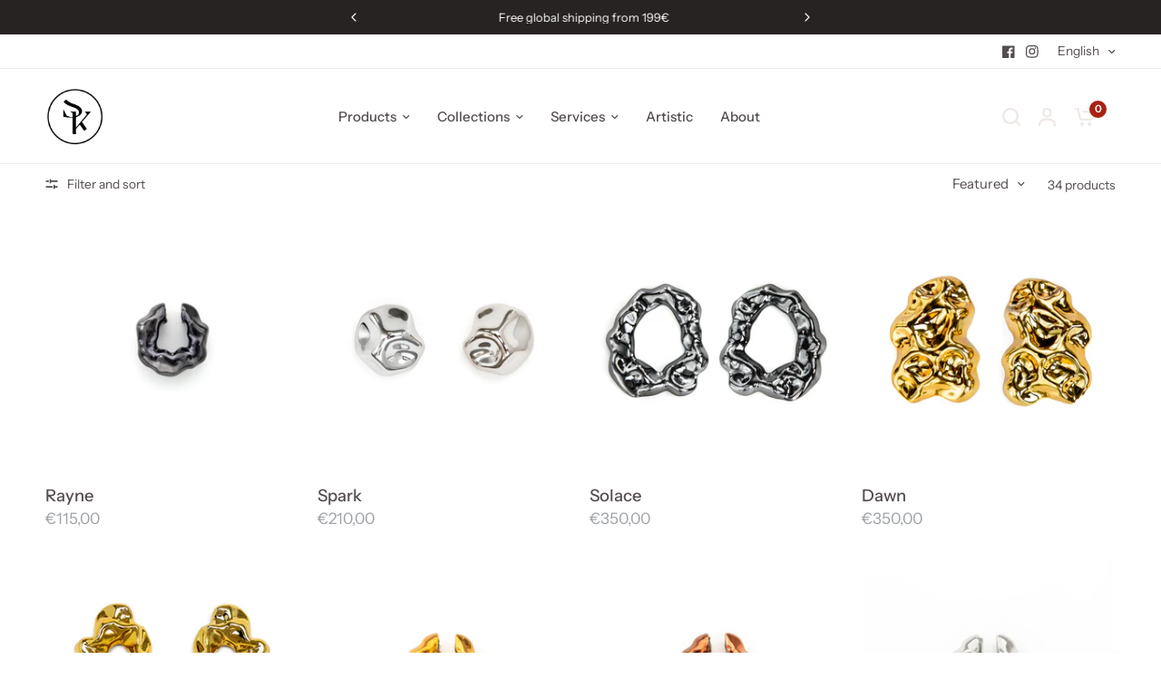

--- FILE ---
content_type: text/html; charset=utf-8
request_url: https://www.sigridkuusk.com/collections/enne-haute
body_size: 33854
content:
<!doctype html><html class="no-js" lang="en" dir="ltr">
<head>
  <link rel="stylesheet" href="//www.sigridkuusk.com/cdn/shop/t/6/assets/custom.css?v=42656100147883207271732779831" type="text/css">
	<meta charset="utf-8">
	<meta http-equiv="X-UA-Compatible" content="IE=edge,chrome=1">
	<meta name="viewport" content="width=device-width, initial-scale=1, maximum-scale=5, viewport-fit=cover">
	<meta name="theme-color" content="#ffffff">
	<link rel="canonical" href="https://www.sigridkuusk.com/collections/enne-haute">
	<link rel="preconnect" href="https://cdn.shopify.com" crossorigin>
	<link rel="preload" as="style" href="//www.sigridkuusk.com/cdn/shop/t/6/assets/app.css?v=184193732848752533211727795426">
<link rel="preload" as="style" href="//www.sigridkuusk.com/cdn/shop/t/6/assets/product-grid.css?v=8767227928908178541725681406">

<link rel="preload" as="image" href="//www.sigridkuusk.com/cdn/shop/collections/01A1684i-1_copy.jpg?crop=center&height=249&v=1695131438&width=375" imagesrcset="//www.sigridkuusk.com/cdn/shop/collections/01A1684i-1_copy.jpg?v=1695131438&width=375 375w,//www.sigridkuusk.com/cdn/shop/collections/01A1684i-1_copy.jpg?v=1695131438&width=4356 4356w" imagesizes="auto">


<link rel="preload" as="script" href="//www.sigridkuusk.com/cdn/shop/t/6/assets/animations.min.js?v=147813703405119417831725681405">

<link rel="preload" as="script" href="//www.sigridkuusk.com/cdn/shop/t/6/assets/header.js?v=6094887744313169711725681405">
<link rel="preload" as="script" href="//www.sigridkuusk.com/cdn/shop/t/6/assets/vendor.min.js?v=3813312436454354751725681406">
<link rel="preload" as="script" href="//www.sigridkuusk.com/cdn/shop/t/6/assets/app.js?v=108400704246269526571725681405">

<script>
window.lazySizesConfig = window.lazySizesConfig || {};
window.lazySizesConfig.expand = 250;
window.lazySizesConfig.loadMode = 1;
window.lazySizesConfig.loadHidden = false;
</script>


	<link rel="icon" type="image/png" href="//www.sigridkuusk.com/cdn/shop/files/Aaaartboard_5_copy_3SK-logo.png?crop=center&height=32&v=1613767524&width=32">

	<title>
	ENNE HAUTE &ndash; Sigrid Kuusk
	</title>

	
	<meta name="description" content="ENNE HAUTE is here to bring some bold and courageous vibes. We&#39;d love to encourage you to live your life as you wish, as you dream of, and to accept everything good because you deserve it.Please note that &quot;Out of stock&quot; means that you can pre-order ENNE HAUTE jewelry via e-mail. ">
	
<link rel="preconnect" href="https://fonts.shopifycdn.com" crossorigin>

<meta property="og:site_name" content="Sigrid Kuusk">
<meta property="og:url" content="https://www.sigridkuusk.com/collections/enne-haute">
<meta property="og:title" content="ENNE HAUTE">
<meta property="og:type" content="product.group">
<meta property="og:description" content="ENNE HAUTE is here to bring some bold and courageous vibes. We&#39;d love to encourage you to live your life as you wish, as you dream of, and to accept everything good because you deserve it.Please note that &quot;Out of stock&quot; means that you can pre-order ENNE HAUTE jewelry via e-mail. "><meta property="og:image" content="http://www.sigridkuusk.com/cdn/shop/collections/01A1684i-1_copy.jpg?v=1695131438">
  <meta property="og:image:secure_url" content="https://www.sigridkuusk.com/cdn/shop/collections/01A1684i-1_copy.jpg?v=1695131438">
  <meta property="og:image:width" content="4356">
  <meta property="og:image:height" content="2903"><meta name="twitter:card" content="summary_large_image">
<meta name="twitter:title" content="ENNE HAUTE">
<meta name="twitter:description" content="ENNE HAUTE is here to bring some bold and courageous vibes. We&#39;d love to encourage you to live your life as you wish, as you dream of, and to accept everything good because you deserve it.Please note that &quot;Out of stock&quot; means that you can pre-order ENNE HAUTE jewelry via e-mail. ">


	<link href="//www.sigridkuusk.com/cdn/shop/t/6/assets/app.css?v=184193732848752533211727795426" rel="stylesheet" type="text/css" media="all" />
	<link href="//www.sigridkuusk.com/cdn/shop/t/6/assets/product-grid.css?v=8767227928908178541725681406" rel="stylesheet" type="text/css" media="all" />

	<style data-shopify>
	@font-face {
  font-family: "Instrument Sans";
  font-weight: 400;
  font-style: normal;
  font-display: swap;
  src: url("//www.sigridkuusk.com/cdn/fonts/instrument_sans/instrumentsans_n4.db86542ae5e1596dbdb28c279ae6c2086c4c5bfa.woff2") format("woff2"),
       url("//www.sigridkuusk.com/cdn/fonts/instrument_sans/instrumentsans_n4.510f1b081e58d08c30978f465518799851ef6d8b.woff") format("woff");
}

@font-face {
  font-family: "Instrument Sans";
  font-weight: 500;
  font-style: normal;
  font-display: swap;
  src: url("//www.sigridkuusk.com/cdn/fonts/instrument_sans/instrumentsans_n5.1ce463e1cc056566f977610764d93d4704464858.woff2") format("woff2"),
       url("//www.sigridkuusk.com/cdn/fonts/instrument_sans/instrumentsans_n5.9079eb7bba230c9d8d8d3a7d101aa9d9f40b6d14.woff") format("woff");
}

@font-face {
  font-family: "Instrument Sans";
  font-weight: 600;
  font-style: normal;
  font-display: swap;
  src: url("//www.sigridkuusk.com/cdn/fonts/instrument_sans/instrumentsans_n6.27dc66245013a6f7f317d383a3cc9a0c347fb42d.woff2") format("woff2"),
       url("//www.sigridkuusk.com/cdn/fonts/instrument_sans/instrumentsans_n6.1a71efbeeb140ec495af80aad612ad55e19e6d0e.woff") format("woff");
}

@font-face {
  font-family: "Instrument Sans";
  font-weight: 400;
  font-style: italic;
  font-display: swap;
  src: url("//www.sigridkuusk.com/cdn/fonts/instrument_sans/instrumentsans_i4.028d3c3cd8d085648c808ceb20cd2fd1eb3560e5.woff2") format("woff2"),
       url("//www.sigridkuusk.com/cdn/fonts/instrument_sans/instrumentsans_i4.7e90d82df8dee29a99237cd19cc529d2206706a2.woff") format("woff");
}

@font-face {
  font-family: "Instrument Sans";
  font-weight: 600;
  font-style: italic;
  font-display: swap;
  src: url("//www.sigridkuusk.com/cdn/fonts/instrument_sans/instrumentsans_i6.ba8063f6adfa1e7ffe690cc5efa600a1e0a8ec32.woff2") format("woff2"),
       url("//www.sigridkuusk.com/cdn/fonts/instrument_sans/instrumentsans_i6.a5bb29b76a0bb820ddaa9417675a5d0bafaa8c1f.woff") format("woff");
}

h1,h2,h3,h4,h5,h6,
	.h1,.h2,.h3,.h4,.h5,.h6,
	.logolink.text-logo,
	.heading-font,
	.h1-xlarge,
	.h1-large,
	blockquote p,
	blockquote span,
	.customer-addresses .my-address .address-index {
		font-style: normal;
		font-weight: 400;
		font-family: "Instrument Sans", sans-serif;
	}
	body,
	.body-font,
	.thb-product-detail .product-title {
		font-style: normal;
		font-weight: 400;
		font-family: "Instrument Sans", sans-serif;
	}
	:root {
		--grid-width: 1280px;
		--grid-width-row: 1380px;
		--font-body-scale: 1.15;
		--font-body-line-height-scale: 1.0;
		--font-body-letter-spacing: 0.0em;
		--font-announcement-scale: 1.0;
		--font-body-medium-weight: 500;
    --font-body-bold-weight: 600;
		--font-heading-scale: 1.1;
		--font-heading-line-height-scale: 0.8;
		--font-heading-letter-spacing: -0.03em;
		--font-navigation-scale: 1.0;
		--font-product-price-scale: 1.0;
		--font-product-title-scale: 1.0;
		--font-product-title-line-height-scale: 0.9;
		--button-letter-spacing: 0.0em;

		--block-border-radius: 10px;
		--button-border-radius: 10px;
		--input-border-radius: 10px;

		--bg-body: #ffffff;
		--bg-body-rgb: 255,255,255;
		--bg-body-darken: #f7f7f7;
		--payment-terms-background-color: #ffffff;
		
		--color-body: #544d4d;
		--color-body-rgb: 84,77,77;
		--color-heading: #544d4d;
		--color-heading-rgb: 84,77,77;

		--color-accent: #a82212;
		--color-accent-hover: #881b0f;
		--color-accent-rgb: 168,34,18;
		--color-border: #edeae6;
		--color-form-border: #eee8e4;
		--color-overlay-rgb: 159,163,167;

		--shopify-accelerated-checkout-button-block-size: 50px;
		--shopify-accelerated-checkout-inline-alignment: center;
		--shopify-accelerated-checkout-skeleton-animation-duration: 0.25s;
		--shopify-accelerated-checkout-button-border-radius: 10px;--color-drawer-bg: #ffffff;
			--color-drawer-bg-rgb: 255,255,255;--color-announcement-bar-text: #ffffff;--color-announcement-bar-bg: #282323;--color-secondary-menu-text: #544d4d;--color-secondary-menu-bg: #ffffff;--color-header-bg: #ffffff;
			--color-header-bg-rgb: 255,255,255;--color-header-text: #544d4d;
			--color-header-text-rgb: 84,77,77;--color-header-links: #544d4d;--color-header-links-hover: #eee8e4;--color-header-icons: #eee8e4;--color-header-border: #eee8e4;--solid-button-background: #a82212;
			--solid-button-background-hover: #881b0f;--solid-button-label: #ffffff;--white-button-label: #a82212;--color-price: #9FA3A7;
			--color-price-rgb: 159,163,167;--color-price-discounted: #a82212;--color-star: #d59b45;--color-inventory-instock: #9aabcb;--color-inventory-lowstock: #a82212;--section-spacing-mobile: 50px;
		--section-spacing-desktop: 70px;--color-product-card-bg: #ffffff;--color-article-card-bg: #edeae6;--color-badge-text: #ffffff;--color-badge-sold-out: #9FA3A7;--color-badge-sale: #C62A32;--color-badge-preorder: #da8037;



--badge-corner-radius: 14px;--color-footer-heading: #544d4d;
			--color-footer-heading-rgb: 84,77,77;--color-footer-text: #544d4d;
			--color-footer-text-rgb: 84,77,77;--color-footer-link: #544d4d;--color-footer-link-hover: #FFFFFF;--color-footer-border: #544d4d;
			--color-footer-border-rgb: 84,77,77;--color-footer-bg: #f5f5f5;}
</style>


	<script>
		window.theme = window.theme || {};
		theme = {
			settings: {
				money_with_currency_format:"€{{amount_with_comma_separator}}",
				cart_drawer:true},
			routes: {
				root_url: '/',
				cart_url: '/cart',
				cart_add_url: '/cart/add',
				search_url: '/search',
				cart_change_url: '/cart/change',
				cart_update_url: '/cart/update',
				predictive_search_url: '/search/suggest',
			},
			variantStrings: {
        addToCart: `Add to cart`,
        soldOut: `Sold out`,
        unavailable: `Unavailable`,
        preOrder: `Pre-order`,
      },
			strings: {
				requiresTerms: `You must agree with the terms and conditions of sales to check out`,
				shippingEstimatorNoResults: `Sorry, we do not ship to your address.`,
				shippingEstimatorOneResult: `There is one shipping rate for your address:`,
				shippingEstimatorMultipleResults: `There are several shipping rates for your address:`,
				shippingEstimatorError: `One or more error occurred while retrieving shipping rates:`
			}
		};
	</script>
	<script>window.performance && window.performance.mark && window.performance.mark('shopify.content_for_header.start');</script><meta name="google-site-verification" content="SyCKmmrHwpEdcn5hZTf15WLXLi-eiCdLmkp_Z6p4nls">
<meta id="shopify-digital-wallet" name="shopify-digital-wallet" content="/42772431001/digital_wallets/dialog">
<meta name="shopify-checkout-api-token" content="71e8fcd5b01a71082b9a4277f4aca5b5">
<meta id="in-context-paypal-metadata" data-shop-id="42772431001" data-venmo-supported="false" data-environment="production" data-locale="en_US" data-paypal-v4="true" data-currency="EUR">
<link rel="alternate" type="application/atom+xml" title="Feed" href="/collections/enne-haute.atom" />
<link rel="alternate" type="application/json+oembed" href="https://www.sigridkuusk.com/collections/enne-haute.oembed">
<script async="async" src="/checkouts/internal/preloads.js?locale=en-EE"></script>
<script id="shopify-features" type="application/json">{"accessToken":"71e8fcd5b01a71082b9a4277f4aca5b5","betas":["rich-media-storefront-analytics"],"domain":"www.sigridkuusk.com","predictiveSearch":true,"shopId":42772431001,"locale":"en"}</script>
<script>var Shopify = Shopify || {};
Shopify.shop = "sigrid-kuusk-jewellery.myshopify.com";
Shopify.locale = "en";
Shopify.currency = {"active":"EUR","rate":"1.0"};
Shopify.country = "EE";
Shopify.theme = {"name":"Vision","id":171351245124,"schema_name":"Vision","schema_version":"6.1.0","theme_store_id":2053,"role":"main"};
Shopify.theme.handle = "null";
Shopify.theme.style = {"id":null,"handle":null};
Shopify.cdnHost = "www.sigridkuusk.com/cdn";
Shopify.routes = Shopify.routes || {};
Shopify.routes.root = "/";</script>
<script type="module">!function(o){(o.Shopify=o.Shopify||{}).modules=!0}(window);</script>
<script>!function(o){function n(){var o=[];function n(){o.push(Array.prototype.slice.apply(arguments))}return n.q=o,n}var t=o.Shopify=o.Shopify||{};t.loadFeatures=n(),t.autoloadFeatures=n()}(window);</script>
<script id="shop-js-analytics" type="application/json">{"pageType":"collection"}</script>
<script defer="defer" async type="module" src="//www.sigridkuusk.com/cdn/shopifycloud/shop-js/modules/v2/client.init-shop-cart-sync_COMZFrEa.en.esm.js"></script>
<script defer="defer" async type="module" src="//www.sigridkuusk.com/cdn/shopifycloud/shop-js/modules/v2/chunk.common_CdXrxk3f.esm.js"></script>
<script type="module">
  await import("//www.sigridkuusk.com/cdn/shopifycloud/shop-js/modules/v2/client.init-shop-cart-sync_COMZFrEa.en.esm.js");
await import("//www.sigridkuusk.com/cdn/shopifycloud/shop-js/modules/v2/chunk.common_CdXrxk3f.esm.js");

  window.Shopify.SignInWithShop?.initShopCartSync?.({"fedCMEnabled":true,"windoidEnabled":true});

</script>
<script id="__st">var __st={"a":42772431001,"offset":7200,"reqid":"85bf0a5e-d567-4d8c-8773-1dea0a7d67c4-1763449937","pageurl":"www.sigridkuusk.com\/collections\/enne-haute","u":"09bb42d8f383","p":"collection","rtyp":"collection","rid":608326418756};</script>
<script>window.ShopifyPaypalV4VisibilityTracking = true;</script>
<script id="captcha-bootstrap">!function(){'use strict';const t='contact',e='account',n='new_comment',o=[[t,t],['blogs',n],['comments',n],[t,'customer']],c=[[e,'customer_login'],[e,'guest_login'],[e,'recover_customer_password'],[e,'create_customer']],r=t=>t.map((([t,e])=>`form[action*='/${t}']:not([data-nocaptcha='true']) input[name='form_type'][value='${e}']`)).join(','),a=t=>()=>t?[...document.querySelectorAll(t)].map((t=>t.form)):[];function s(){const t=[...o],e=r(t);return a(e)}const i='password',u='form_key',d=['recaptcha-v3-token','g-recaptcha-response','h-captcha-response',i],f=()=>{try{return window.sessionStorage}catch{return}},m='__shopify_v',_=t=>t.elements[u];function p(t,e,n=!1){try{const o=window.sessionStorage,c=JSON.parse(o.getItem(e)),{data:r}=function(t){const{data:e,action:n}=t;return t[m]||n?{data:e,action:n}:{data:t,action:n}}(c);for(const[e,n]of Object.entries(r))t.elements[e]&&(t.elements[e].value=n);n&&o.removeItem(e)}catch(o){console.error('form repopulation failed',{error:o})}}const l='form_type',E='cptcha';function T(t){t.dataset[E]=!0}const w=window,h=w.document,L='Shopify',v='ce_forms',y='captcha';let A=!1;((t,e)=>{const n=(g='f06e6c50-85a8-45c8-87d0-21a2b65856fe',I='https://cdn.shopify.com/shopifycloud/storefront-forms-hcaptcha/ce_storefront_forms_captcha_hcaptcha.v1.5.2.iife.js',D={infoText:'Protected by hCaptcha',privacyText:'Privacy',termsText:'Terms'},(t,e,n)=>{const o=w[L][v],c=o.bindForm;if(c)return c(t,g,e,D).then(n);var r;o.q.push([[t,g,e,D],n]),r=I,A||(h.body.append(Object.assign(h.createElement('script'),{id:'captcha-provider',async:!0,src:r})),A=!0)});var g,I,D;w[L]=w[L]||{},w[L][v]=w[L][v]||{},w[L][v].q=[],w[L][y]=w[L][y]||{},w[L][y].protect=function(t,e){n(t,void 0,e),T(t)},Object.freeze(w[L][y]),function(t,e,n,w,h,L){const[v,y,A,g]=function(t,e,n){const i=e?o:[],u=t?c:[],d=[...i,...u],f=r(d),m=r(i),_=r(d.filter((([t,e])=>n.includes(e))));return[a(f),a(m),a(_),s()]}(w,h,L),I=t=>{const e=t.target;return e instanceof HTMLFormElement?e:e&&e.form},D=t=>v().includes(t);t.addEventListener('submit',(t=>{const e=I(t);if(!e)return;const n=D(e)&&!e.dataset.hcaptchaBound&&!e.dataset.recaptchaBound,o=_(e),c=g().includes(e)&&(!o||!o.value);(n||c)&&t.preventDefault(),c&&!n&&(function(t){try{if(!f())return;!function(t){const e=f();if(!e)return;const n=_(t);if(!n)return;const o=n.value;o&&e.removeItem(o)}(t);const e=Array.from(Array(32),(()=>Math.random().toString(36)[2])).join('');!function(t,e){_(t)||t.append(Object.assign(document.createElement('input'),{type:'hidden',name:u})),t.elements[u].value=e}(t,e),function(t,e){const n=f();if(!n)return;const o=[...t.querySelectorAll(`input[type='${i}']`)].map((({name:t})=>t)),c=[...d,...o],r={};for(const[a,s]of new FormData(t).entries())c.includes(a)||(r[a]=s);n.setItem(e,JSON.stringify({[m]:1,action:t.action,data:r}))}(t,e)}catch(e){console.error('failed to persist form',e)}}(e),e.submit())}));const S=(t,e)=>{t&&!t.dataset[E]&&(n(t,e.some((e=>e===t))),T(t))};for(const o of['focusin','change'])t.addEventListener(o,(t=>{const e=I(t);D(e)&&S(e,y())}));const B=e.get('form_key'),M=e.get(l),P=B&&M;t.addEventListener('DOMContentLoaded',(()=>{const t=y();if(P)for(const e of t)e.elements[l].value===M&&p(e,B);[...new Set([...A(),...v().filter((t=>'true'===t.dataset.shopifyCaptcha))])].forEach((e=>S(e,t)))}))}(h,new URLSearchParams(w.location.search),n,t,e,['guest_login'])})(!0,!0)}();</script>
<script integrity="sha256-52AcMU7V7pcBOXWImdc/TAGTFKeNjmkeM1Pvks/DTgc=" data-source-attribution="shopify.loadfeatures" defer="defer" src="//www.sigridkuusk.com/cdn/shopifycloud/storefront/assets/storefront/load_feature-81c60534.js" crossorigin="anonymous"></script>
<script data-source-attribution="shopify.dynamic_checkout.dynamic.init">var Shopify=Shopify||{};Shopify.PaymentButton=Shopify.PaymentButton||{isStorefrontPortableWallets:!0,init:function(){window.Shopify.PaymentButton.init=function(){};var t=document.createElement("script");t.src="https://www.sigridkuusk.com/cdn/shopifycloud/portable-wallets/latest/portable-wallets.en.js",t.type="module",document.head.appendChild(t)}};
</script>
<script data-source-attribution="shopify.dynamic_checkout.buyer_consent">
  function portableWalletsHideBuyerConsent(e){var t=document.getElementById("shopify-buyer-consent"),n=document.getElementById("shopify-subscription-policy-button");t&&n&&(t.classList.add("hidden"),t.setAttribute("aria-hidden","true"),n.removeEventListener("click",e))}function portableWalletsShowBuyerConsent(e){var t=document.getElementById("shopify-buyer-consent"),n=document.getElementById("shopify-subscription-policy-button");t&&n&&(t.classList.remove("hidden"),t.removeAttribute("aria-hidden"),n.addEventListener("click",e))}window.Shopify?.PaymentButton&&(window.Shopify.PaymentButton.hideBuyerConsent=portableWalletsHideBuyerConsent,window.Shopify.PaymentButton.showBuyerConsent=portableWalletsShowBuyerConsent);
</script>
<script data-source-attribution="shopify.dynamic_checkout.cart.bootstrap">document.addEventListener("DOMContentLoaded",(function(){function t(){return document.querySelector("shopify-accelerated-checkout-cart, shopify-accelerated-checkout")}if(t())Shopify.PaymentButton.init();else{new MutationObserver((function(e,n){t()&&(Shopify.PaymentButton.init(),n.disconnect())})).observe(document.body,{childList:!0,subtree:!0})}}));
</script>
<script id='scb4127' type='text/javascript' async='' src='https://www.sigridkuusk.com/cdn/shopifycloud/privacy-banner/storefront-banner.js'></script><link id="shopify-accelerated-checkout-styles" rel="stylesheet" media="screen" href="https://www.sigridkuusk.com/cdn/shopifycloud/portable-wallets/latest/accelerated-checkout-backwards-compat.css" crossorigin="anonymous">
<style id="shopify-accelerated-checkout-cart">
        #shopify-buyer-consent {
  margin-top: 1em;
  display: inline-block;
  width: 100%;
}

#shopify-buyer-consent.hidden {
  display: none;
}

#shopify-subscription-policy-button {
  background: none;
  border: none;
  padding: 0;
  text-decoration: underline;
  font-size: inherit;
  cursor: pointer;
}

#shopify-subscription-policy-button::before {
  box-shadow: none;
}

      </style>

<script>window.performance && window.performance.mark && window.performance.mark('shopify.content_for_header.end');</script> <!-- Header hook for plugins -->

	<script>document.documentElement.className = document.documentElement.className.replace('no-js', 'js');</script>
	
<!-- BEGIN app block: shopify://apps/makecommerce-shipping-solution/blocks/hide-checkout-button-from-modal/61e2c6ed-bbd6-4175-82c1-50e53eb3db6a -->
<!-- END app block --><script src="https://cdn.shopify.com/extensions/0651843c-2a9a-4952-a0a3-95729cded3f5/ez-preorder-51/assets/pre-order.min.js" type="text/javascript" defer="defer"></script>
<script src="https://cdn.shopify.com/extensions/019a534a-a65b-7cd4-b93b-f78cbef1560c/my-app-69/assets/delay-buy-now-button.js" type="text/javascript" defer="defer"></script>
<link href="https://cdn.shopify.com/extensions/019a534a-a65b-7cd4-b93b-f78cbef1560c/my-app-69/assets/MakeCommerceStyle.css" rel="stylesheet" type="text/css" media="all">
<script src="https://cdn.shopify.com/extensions/019a534a-a65b-7cd4-b93b-f78cbef1560c/my-app-69/assets/MakeCommerce.js" type="text/javascript" defer="defer"></script>
<link href="https://monorail-edge.shopifysvc.com" rel="dns-prefetch">
<script>(function(){if ("sendBeacon" in navigator && "performance" in window) {try {var session_token_from_headers = performance.getEntriesByType('navigation')[0].serverTiming.find(x => x.name == '_s').description;} catch {var session_token_from_headers = undefined;}var session_cookie_matches = document.cookie.match(/_shopify_s=([^;]*)/);var session_token_from_cookie = session_cookie_matches && session_cookie_matches.length === 2 ? session_cookie_matches[1] : "";var session_token = session_token_from_headers || session_token_from_cookie || "";function handle_abandonment_event(e) {var entries = performance.getEntries().filter(function(entry) {return /monorail-edge.shopifysvc.com/.test(entry.name);});if (!window.abandonment_tracked && entries.length === 0) {window.abandonment_tracked = true;var currentMs = Date.now();var navigation_start = performance.timing.navigationStart;var payload = {shop_id: 42772431001,url: window.location.href,navigation_start,duration: currentMs - navigation_start,session_token,page_type: "collection"};window.navigator.sendBeacon("https://monorail-edge.shopifysvc.com/v1/produce", JSON.stringify({schema_id: "online_store_buyer_site_abandonment/1.1",payload: payload,metadata: {event_created_at_ms: currentMs,event_sent_at_ms: currentMs}}));}}window.addEventListener('pagehide', handle_abandonment_event);}}());</script>
<script id="web-pixels-manager-setup">(function e(e,d,r,n,o){if(void 0===o&&(o={}),!Boolean(null===(a=null===(i=window.Shopify)||void 0===i?void 0:i.analytics)||void 0===a?void 0:a.replayQueue)){var i,a;window.Shopify=window.Shopify||{};var t=window.Shopify;t.analytics=t.analytics||{};var s=t.analytics;s.replayQueue=[],s.publish=function(e,d,r){return s.replayQueue.push([e,d,r]),!0};try{self.performance.mark("wpm:start")}catch(e){}var l=function(){var e={modern:/Edge?\/(1{2}[4-9]|1[2-9]\d|[2-9]\d{2}|\d{4,})\.\d+(\.\d+|)|Firefox\/(1{2}[4-9]|1[2-9]\d|[2-9]\d{2}|\d{4,})\.\d+(\.\d+|)|Chrom(ium|e)\/(9{2}|\d{3,})\.\d+(\.\d+|)|(Maci|X1{2}).+ Version\/(15\.\d+|(1[6-9]|[2-9]\d|\d{3,})\.\d+)([,.]\d+|)( \(\w+\)|)( Mobile\/\w+|) Safari\/|Chrome.+OPR\/(9{2}|\d{3,})\.\d+\.\d+|(CPU[ +]OS|iPhone[ +]OS|CPU[ +]iPhone|CPU IPhone OS|CPU iPad OS)[ +]+(15[._]\d+|(1[6-9]|[2-9]\d|\d{3,})[._]\d+)([._]\d+|)|Android:?[ /-](13[3-9]|1[4-9]\d|[2-9]\d{2}|\d{4,})(\.\d+|)(\.\d+|)|Android.+Firefox\/(13[5-9]|1[4-9]\d|[2-9]\d{2}|\d{4,})\.\d+(\.\d+|)|Android.+Chrom(ium|e)\/(13[3-9]|1[4-9]\d|[2-9]\d{2}|\d{4,})\.\d+(\.\d+|)|SamsungBrowser\/([2-9]\d|\d{3,})\.\d+/,legacy:/Edge?\/(1[6-9]|[2-9]\d|\d{3,})\.\d+(\.\d+|)|Firefox\/(5[4-9]|[6-9]\d|\d{3,})\.\d+(\.\d+|)|Chrom(ium|e)\/(5[1-9]|[6-9]\d|\d{3,})\.\d+(\.\d+|)([\d.]+$|.*Safari\/(?![\d.]+ Edge\/[\d.]+$))|(Maci|X1{2}).+ Version\/(10\.\d+|(1[1-9]|[2-9]\d|\d{3,})\.\d+)([,.]\d+|)( \(\w+\)|)( Mobile\/\w+|) Safari\/|Chrome.+OPR\/(3[89]|[4-9]\d|\d{3,})\.\d+\.\d+|(CPU[ +]OS|iPhone[ +]OS|CPU[ +]iPhone|CPU IPhone OS|CPU iPad OS)[ +]+(10[._]\d+|(1[1-9]|[2-9]\d|\d{3,})[._]\d+)([._]\d+|)|Android:?[ /-](13[3-9]|1[4-9]\d|[2-9]\d{2}|\d{4,})(\.\d+|)(\.\d+|)|Mobile Safari.+OPR\/([89]\d|\d{3,})\.\d+\.\d+|Android.+Firefox\/(13[5-9]|1[4-9]\d|[2-9]\d{2}|\d{4,})\.\d+(\.\d+|)|Android.+Chrom(ium|e)\/(13[3-9]|1[4-9]\d|[2-9]\d{2}|\d{4,})\.\d+(\.\d+|)|Android.+(UC? ?Browser|UCWEB|U3)[ /]?(15\.([5-9]|\d{2,})|(1[6-9]|[2-9]\d|\d{3,})\.\d+)\.\d+|SamsungBrowser\/(5\.\d+|([6-9]|\d{2,})\.\d+)|Android.+MQ{2}Browser\/(14(\.(9|\d{2,})|)|(1[5-9]|[2-9]\d|\d{3,})(\.\d+|))(\.\d+|)|K[Aa][Ii]OS\/(3\.\d+|([4-9]|\d{2,})\.\d+)(\.\d+|)/},d=e.modern,r=e.legacy,n=navigator.userAgent;return n.match(d)?"modern":n.match(r)?"legacy":"unknown"}(),u="modern"===l?"modern":"legacy",c=(null!=n?n:{modern:"",legacy:""})[u],f=function(e){return[e.baseUrl,"/wpm","/b",e.hashVersion,"modern"===e.buildTarget?"m":"l",".js"].join("")}({baseUrl:d,hashVersion:r,buildTarget:u}),m=function(e){var d=e.version,r=e.bundleTarget,n=e.surface,o=e.pageUrl,i=e.monorailEndpoint;return{emit:function(e){var a=e.status,t=e.errorMsg,s=(new Date).getTime(),l=JSON.stringify({metadata:{event_sent_at_ms:s},events:[{schema_id:"web_pixels_manager_load/3.1",payload:{version:d,bundle_target:r,page_url:o,status:a,surface:n,error_msg:t},metadata:{event_created_at_ms:s}}]});if(!i)return console&&console.warn&&console.warn("[Web Pixels Manager] No Monorail endpoint provided, skipping logging."),!1;try{return self.navigator.sendBeacon.bind(self.navigator)(i,l)}catch(e){}var u=new XMLHttpRequest;try{return u.open("POST",i,!0),u.setRequestHeader("Content-Type","text/plain"),u.send(l),!0}catch(e){return console&&console.warn&&console.warn("[Web Pixels Manager] Got an unhandled error while logging to Monorail."),!1}}}}({version:r,bundleTarget:l,surface:e.surface,pageUrl:self.location.href,monorailEndpoint:e.monorailEndpoint});try{o.browserTarget=l,function(e){var d=e.src,r=e.async,n=void 0===r||r,o=e.onload,i=e.onerror,a=e.sri,t=e.scriptDataAttributes,s=void 0===t?{}:t,l=document.createElement("script"),u=document.querySelector("head"),c=document.querySelector("body");if(l.async=n,l.src=d,a&&(l.integrity=a,l.crossOrigin="anonymous"),s)for(var f in s)if(Object.prototype.hasOwnProperty.call(s,f))try{l.dataset[f]=s[f]}catch(e){}if(o&&l.addEventListener("load",o),i&&l.addEventListener("error",i),u)u.appendChild(l);else{if(!c)throw new Error("Did not find a head or body element to append the script");c.appendChild(l)}}({src:f,async:!0,onload:function(){if(!function(){var e,d;return Boolean(null===(d=null===(e=window.Shopify)||void 0===e?void 0:e.analytics)||void 0===d?void 0:d.initialized)}()){var d=window.webPixelsManager.init(e)||void 0;if(d){var r=window.Shopify.analytics;r.replayQueue.forEach((function(e){var r=e[0],n=e[1],o=e[2];d.publishCustomEvent(r,n,o)})),r.replayQueue=[],r.publish=d.publishCustomEvent,r.visitor=d.visitor,r.initialized=!0}}},onerror:function(){return m.emit({status:"failed",errorMsg:"".concat(f," has failed to load")})},sri:function(e){var d=/^sha384-[A-Za-z0-9+/=]+$/;return"string"==typeof e&&d.test(e)}(c)?c:"",scriptDataAttributes:o}),m.emit({status:"loading"})}catch(e){m.emit({status:"failed",errorMsg:(null==e?void 0:e.message)||"Unknown error"})}}})({shopId: 42772431001,storefrontBaseUrl: "https://www.sigridkuusk.com",extensionsBaseUrl: "https://extensions.shopifycdn.com/cdn/shopifycloud/web-pixels-manager",monorailEndpoint: "https://monorail-edge.shopifysvc.com/unstable/produce_batch",surface: "storefront-renderer",enabledBetaFlags: ["2dca8a86"],webPixelsConfigList: [{"id":"1335394628","configuration":"{\"pixel_id\":\"2261407057565446\",\"pixel_type\":\"facebook_pixel\"}","eventPayloadVersion":"v1","runtimeContext":"OPEN","scriptVersion":"ca16bc87fe92b6042fbaa3acc2fbdaa6","type":"APP","apiClientId":2329312,"privacyPurposes":["ANALYTICS","MARKETING","SALE_OF_DATA"],"dataSharingAdjustments":{"protectedCustomerApprovalScopes":["read_customer_address","read_customer_email","read_customer_name","read_customer_personal_data","read_customer_phone"]}},{"id":"1073676612","configuration":"{\"config\":\"{\\\"pixel_id\\\":\\\"G-M4FM13NJZX\\\",\\\"target_country\\\":\\\"DE\\\",\\\"gtag_events\\\":[{\\\"type\\\":\\\"begin_checkout\\\",\\\"action_label\\\":\\\"G-M4FM13NJZX\\\"},{\\\"type\\\":\\\"search\\\",\\\"action_label\\\":\\\"G-M4FM13NJZX\\\"},{\\\"type\\\":\\\"view_item\\\",\\\"action_label\\\":[\\\"G-M4FM13NJZX\\\",\\\"MC-DEXCVLHKSK\\\"]},{\\\"type\\\":\\\"purchase\\\",\\\"action_label\\\":[\\\"G-M4FM13NJZX\\\",\\\"MC-DEXCVLHKSK\\\"]},{\\\"type\\\":\\\"page_view\\\",\\\"action_label\\\":[\\\"G-M4FM13NJZX\\\",\\\"MC-DEXCVLHKSK\\\"]},{\\\"type\\\":\\\"add_payment_info\\\",\\\"action_label\\\":\\\"G-M4FM13NJZX\\\"},{\\\"type\\\":\\\"add_to_cart\\\",\\\"action_label\\\":\\\"G-M4FM13NJZX\\\"}],\\\"enable_monitoring_mode\\\":false}\"}","eventPayloadVersion":"v1","runtimeContext":"OPEN","scriptVersion":"b2a88bafab3e21179ed38636efcd8a93","type":"APP","apiClientId":1780363,"privacyPurposes":[],"dataSharingAdjustments":{"protectedCustomerApprovalScopes":["read_customer_address","read_customer_email","read_customer_name","read_customer_personal_data","read_customer_phone"]}},{"id":"189890884","eventPayloadVersion":"v1","runtimeContext":"LAX","scriptVersion":"1","type":"CUSTOM","privacyPurposes":["ANALYTICS"],"name":"Google Analytics tag (migrated)"},{"id":"shopify-app-pixel","configuration":"{}","eventPayloadVersion":"v1","runtimeContext":"STRICT","scriptVersion":"0450","apiClientId":"shopify-pixel","type":"APP","privacyPurposes":["ANALYTICS","MARKETING"]},{"id":"shopify-custom-pixel","eventPayloadVersion":"v1","runtimeContext":"LAX","scriptVersion":"0450","apiClientId":"shopify-pixel","type":"CUSTOM","privacyPurposes":["ANALYTICS","MARKETING"]}],isMerchantRequest: false,initData: {"shop":{"name":"Sigrid Kuusk","paymentSettings":{"currencyCode":"EUR"},"myshopifyDomain":"sigrid-kuusk-jewellery.myshopify.com","countryCode":"EE","storefrontUrl":"https:\/\/www.sigridkuusk.com"},"customer":null,"cart":null,"checkout":null,"productVariants":[],"purchasingCompany":null},},"https://www.sigridkuusk.com/cdn","ae1676cfwd2530674p4253c800m34e853cb",{"modern":"","legacy":""},{"shopId":"42772431001","storefrontBaseUrl":"https:\/\/www.sigridkuusk.com","extensionBaseUrl":"https:\/\/extensions.shopifycdn.com\/cdn\/shopifycloud\/web-pixels-manager","surface":"storefront-renderer","enabledBetaFlags":"[\"2dca8a86\"]","isMerchantRequest":"false","hashVersion":"ae1676cfwd2530674p4253c800m34e853cb","publish":"custom","events":"[[\"page_viewed\",{}],[\"collection_viewed\",{\"collection\":{\"id\":\"608326418756\",\"title\":\"ENNE HAUTE\",\"productVariants\":[{\"price\":{\"amount\":115.0,\"currencyCode\":\"EUR\"},\"product\":{\"title\":\"Rayne\",\"vendor\":\"Sigrid Kuusk\",\"id\":\"8778695573828\",\"untranslatedTitle\":\"Rayne\",\"url\":\"\/products\/earcuffs-rayne-black\",\"type\":\"Earrings\"},\"id\":\"47607132324164\",\"image\":{\"src\":\"\/\/www.sigridkuusk.com\/cdn\/shop\/files\/01A9709copy2.jpg?v=1726832527\"},\"sku\":null,\"title\":\"Black\",\"untranslatedTitle\":\"Black\"},{\"price\":{\"amount\":210.0,\"currencyCode\":\"EUR\"},\"product\":{\"title\":\"Spark\",\"vendor\":\"Sigrid Kuusk\",\"id\":\"9586191728964\",\"untranslatedTitle\":\"Spark\",\"url\":\"\/products\/earrings-spark-silver\",\"type\":\"Earrings\"},\"id\":\"49299053445444\",\"image\":{\"src\":\"\/\/www.sigridkuusk.com\/cdn\/shop\/files\/01A9426_copy_2.jpg?v=1726933508\"},\"sku\":null,\"title\":\"Silver\",\"untranslatedTitle\":\"Silver\"},{\"price\":{\"amount\":350.0,\"currencyCode\":\"EUR\"},\"product\":{\"title\":\"Solace\",\"vendor\":\"Sigrid Kuusk\",\"id\":\"8656135979332\",\"untranslatedTitle\":\"Solace\",\"url\":\"\/products\/earrings-solace-black\",\"type\":\"Earrings\"},\"id\":\"47267366895940\",\"image\":{\"src\":\"\/\/www.sigridkuusk.com\/cdn\/shop\/files\/01A6359copy.jpg?v=1756473024\"},\"sku\":\"\",\"title\":\"Black\",\"untranslatedTitle\":\"Black\"},{\"price\":{\"amount\":350.0,\"currencyCode\":\"EUR\"},\"product\":{\"title\":\"Dawn\",\"vendor\":\"Sigrid Kuusk\",\"id\":\"8656130539844\",\"untranslatedTitle\":\"Dawn\",\"url\":\"\/products\/earrings-dawn-gold\",\"type\":\"Earrings\"},\"id\":\"47267369222468\",\"image\":{\"src\":\"\/\/www.sigridkuusk.com\/cdn\/shop\/files\/01A4090i.jpg?v=1756473755\"},\"sku\":\"\",\"title\":\"Gold\",\"untranslatedTitle\":\"Gold\"},{\"price\":{\"amount\":450.0,\"currencyCode\":\"EUR\"},\"product\":{\"title\":\"Prism\",\"vendor\":\"Sigrid Kuusk\",\"id\":\"9583332852036\",\"untranslatedTitle\":\"Prism\",\"url\":\"\/products\/earrings-prism-gold\",\"type\":\"Earrings\"},\"id\":\"49290008592708\",\"image\":{\"src\":\"\/\/www.sigridkuusk.com\/cdn\/shop\/files\/01A9645_copy_1_copyy.jpg?v=1732553506\"},\"sku\":null,\"title\":\"Gold\",\"untranslatedTitle\":\"Gold\"},{\"price\":{\"amount\":115.0,\"currencyCode\":\"EUR\"},\"product\":{\"title\":\"Rayne\",\"vendor\":\"Sigrid Kuusk\",\"id\":\"8778696360260\",\"untranslatedTitle\":\"Rayne\",\"url\":\"\/products\/earcuffs-rayne-gold\",\"type\":\"Earrings\"},\"id\":\"47607133929796\",\"image\":{\"src\":\"\/\/www.sigridkuusk.com\/cdn\/shop\/files\/01A9707copy2.jpg?v=1726832633\"},\"sku\":null,\"title\":\"Gold\",\"untranslatedTitle\":\"Gold\"},{\"price\":{\"amount\":115.0,\"currencyCode\":\"EUR\"},\"product\":{\"title\":\"Rayne\",\"vendor\":\"Sigrid Kuusk\",\"id\":\"8778696032580\",\"untranslatedTitle\":\"Rayne\",\"url\":\"\/products\/earcuffs-rayne-bronze\",\"type\":\"Earrings\"},\"id\":\"47607133536580\",\"image\":{\"src\":\"\/\/www.sigridkuusk.com\/cdn\/shop\/files\/01A9714copy2.jpg?v=1726832432\"},\"sku\":null,\"title\":\"Bronze\",\"untranslatedTitle\":\"Bronze\"},{\"price\":{\"amount\":115.0,\"currencyCode\":\"EUR\"},\"product\":{\"title\":\"Rayne\",\"vendor\":\"Sigrid Kuusk\",\"id\":\"8778695737668\",\"untranslatedTitle\":\"Rayne\",\"url\":\"\/products\/earcuffs-rayne-silver\",\"type\":\"Earrings\"},\"id\":\"47607133045060\",\"image\":{\"src\":\"\/\/www.sigridkuusk.com\/cdn\/shop\/files\/01A9712copy2_172123f3-3244-49f7-843c-34e782c20391.jpg?v=1726831965\"},\"sku\":null,\"title\":\"Silver\",\"untranslatedTitle\":\"Silver\"},{\"price\":{\"amount\":210.0,\"currencyCode\":\"EUR\"},\"product\":{\"title\":\"Spark\",\"vendor\":\"Sigrid Kuusk\",\"id\":\"9586191597892\",\"untranslatedTitle\":\"Spark\",\"url\":\"\/products\/earrings-spark-gold\",\"type\":\"Earrings\"},\"id\":\"49299053314372\",\"image\":{\"src\":\"\/\/www.sigridkuusk.com\/cdn\/shop\/files\/01A9429_copy_2.jpg?v=1726933512\"},\"sku\":null,\"title\":\"Gold\",\"untranslatedTitle\":\"Gold\"},{\"price\":{\"amount\":210.0,\"currencyCode\":\"EUR\"},\"product\":{\"title\":\"Spark\",\"vendor\":\"Sigrid Kuusk\",\"id\":\"9586194022724\",\"untranslatedTitle\":\"Spark\",\"url\":\"\/products\/earrings-spark-bronze\",\"type\":\"Earrings\"},\"id\":\"49299057836356\",\"image\":{\"src\":\"\/\/www.sigridkuusk.com\/cdn\/shop\/files\/01A9432_copy_2.jpg?v=1726933510\"},\"sku\":null,\"title\":\"Bronze\",\"untranslatedTitle\":\"Bronze\"},{\"price\":{\"amount\":210.0,\"currencyCode\":\"EUR\"},\"product\":{\"title\":\"Spark\",\"vendor\":\"Sigrid Kuusk\",\"id\":\"9586210439492\",\"untranslatedTitle\":\"Spark\",\"url\":\"\/products\/earrings-spark-black\",\"type\":\"Earrings\"},\"id\":\"49299078054212\",\"image\":{\"src\":\"\/\/www.sigridkuusk.com\/cdn\/shop\/files\/01A9422_copy_2.jpg?v=1726933512\"},\"sku\":null,\"title\":\"Black\",\"untranslatedTitle\":\"Black\"},{\"price\":{\"amount\":210.0,\"currencyCode\":\"EUR\"},\"product\":{\"title\":\"Glow\",\"vendor\":\"Sigrid Kuusk\",\"id\":\"9586212897092\",\"untranslatedTitle\":\"Glow\",\"url\":\"\/products\/earrings-glow-gold\",\"type\":\"Earrings\"},\"id\":\"49299081888068\",\"image\":{\"src\":\"\/\/www.sigridkuusk.com\/cdn\/shop\/files\/01A9270_copy_2.jpg?v=1726933514\"},\"sku\":null,\"title\":\"Gold\",\"untranslatedTitle\":\"Gold\"},{\"price\":{\"amount\":210.0,\"currencyCode\":\"EUR\"},\"product\":{\"title\":\"Glow\",\"vendor\":\"Sigrid Kuusk\",\"id\":\"9586213093700\",\"untranslatedTitle\":\"Glow\",\"url\":\"\/products\/earrings-glow-bronze\",\"type\":\"Earrings\"},\"id\":\"49299083034948\",\"image\":{\"src\":\"\/\/www.sigridkuusk.com\/cdn\/shop\/files\/01A9403_copy_2.jpg?v=1726933510\"},\"sku\":null,\"title\":\"Bronze\",\"untranslatedTitle\":\"Bronze\"},{\"price\":{\"amount\":210.0,\"currencyCode\":\"EUR\"},\"product\":{\"title\":\"Glow\",\"vendor\":\"Sigrid Kuusk\",\"id\":\"9586213421380\",\"untranslatedTitle\":\"Glow\",\"url\":\"\/products\/earrings-glow-silver\",\"type\":\"Earrings\"},\"id\":\"49299083460932\",\"image\":{\"src\":\"\/\/www.sigridkuusk.com\/cdn\/shop\/files\/01A9400_copy_2.jpg?v=1726933509\"},\"sku\":null,\"title\":\"Silver\",\"untranslatedTitle\":\"Silver\"},{\"price\":{\"amount\":210.0,\"currencyCode\":\"EUR\"},\"product\":{\"title\":\"Glow\",\"vendor\":\"Sigrid Kuusk\",\"id\":\"9586213257540\",\"untranslatedTitle\":\"Glow\",\"url\":\"\/products\/earrings-glow-black\",\"type\":\"Earrings\"},\"id\":\"49299083198788\",\"image\":{\"src\":\"\/\/www.sigridkuusk.com\/cdn\/shop\/files\/01A9384_copy_2.jpg?v=1726933512\"},\"sku\":null,\"title\":\"Black\",\"untranslatedTitle\":\"Black\"},{\"price\":{\"amount\":350.0,\"currencyCode\":\"EUR\"},\"product\":{\"title\":\"Solace\",\"vendor\":\"Sigrid Kuusk\",\"id\":\"8656145219908\",\"untranslatedTitle\":\"Solace\",\"url\":\"\/products\/earrings-solace-bronze\",\"type\":\"Earrings\"},\"id\":\"47267367354692\",\"image\":{\"src\":\"\/\/www.sigridkuusk.com\/cdn\/shop\/files\/01A6331copy.jpg?v=1695133797\"},\"sku\":\"\",\"title\":\"Bronze\",\"untranslatedTitle\":\"Bronze\"},{\"price\":{\"amount\":350.0,\"currencyCode\":\"EUR\"},\"product\":{\"title\":\"Solace\",\"vendor\":\"Sigrid Kuusk\",\"id\":\"8709442175300\",\"untranslatedTitle\":\"Solace\",\"url\":\"\/products\/earrings-solace-silver\",\"type\":\"Earrings\"},\"id\":\"47287129604420\",\"image\":{\"src\":\"\/\/www.sigridkuusk.com\/cdn\/shop\/files\/01A7548_copy_2.jpg?v=1727444204\"},\"sku\":null,\"title\":\"Silver\",\"untranslatedTitle\":\"Silver\"},{\"price\":{\"amount\":350.0,\"currencyCode\":\"EUR\"},\"product\":{\"title\":\"Solace\",\"vendor\":\"Sigrid Kuusk\",\"id\":\"8656143974724\",\"untranslatedTitle\":\"Solace\",\"url\":\"\/products\/earrings-solace-gold\",\"type\":\"Earrings\"},\"id\":\"47267367551300\",\"image\":{\"src\":\"\/\/www.sigridkuusk.com\/cdn\/shop\/files\/01A6670_copy_2.jpg?v=1727444481\"},\"sku\":\"\",\"title\":\"Gold\",\"untranslatedTitle\":\"Gold\"},{\"price\":{\"amount\":350.0,\"currencyCode\":\"EUR\"},\"product\":{\"title\":\"Dawn\",\"vendor\":\"Sigrid Kuusk\",\"id\":\"8709441519940\",\"untranslatedTitle\":\"Dawn\",\"url\":\"\/products\/earrings-dawn-silver\",\"type\":\"Earrings\"},\"id\":\"47287128064324\",\"image\":{\"src\":\"\/\/www.sigridkuusk.com\/cdn\/shop\/files\/01A7555_copy_2.jpg?v=1727443949\"},\"sku\":null,\"title\":\"Silver\",\"untranslatedTitle\":\"Silver\"},{\"price\":{\"amount\":350.0,\"currencyCode\":\"EUR\"},\"product\":{\"title\":\"Dawn\",\"vendor\":\"Sigrid Kuusk\",\"id\":\"8656155574596\",\"untranslatedTitle\":\"Dawn\",\"url\":\"\/products\/earrings-dawn-bronze\",\"type\":\"Earrings\"},\"id\":\"47267368894788\",\"image\":{\"src\":\"\/\/www.sigridkuusk.com\/cdn\/shop\/files\/01A6151copy.jpg?v=1756473816\"},\"sku\":\"\",\"title\":\"Bronze\",\"untranslatedTitle\":\"Bronze\"},{\"price\":{\"amount\":350.0,\"currencyCode\":\"EUR\"},\"product\":{\"title\":\"Dawn\",\"vendor\":\"Sigrid Kuusk\",\"id\":\"8656132899140\",\"untranslatedTitle\":\"Dawn\",\"url\":\"\/products\/earrings-2\",\"type\":\"Earrings\"},\"id\":\"47267368730948\",\"image\":{\"src\":\"\/\/www.sigridkuusk.com\/cdn\/shop\/files\/01A6696_copy_2.jpg?v=1727443826\"},\"sku\":\"\",\"title\":\"Black\",\"untranslatedTitle\":\"Black\"},{\"price\":{\"amount\":550.0,\"currencyCode\":\"EUR\"},\"product\":{\"title\":\"Radiance\",\"vendor\":\"Sigrid Kuusk\",\"id\":\"9613393264964\",\"untranslatedTitle\":\"Radiance\",\"url\":\"\/products\/earrings-radiance-black\",\"type\":\"Earrings\"},\"id\":\"49376946520388\",\"image\":{\"src\":\"\/\/www.sigridkuusk.com\/cdn\/shop\/files\/01A9656copy.jpg?v=1727946676\"},\"sku\":\"\",\"title\":\"Black\",\"untranslatedTitle\":\"Black\"},{\"price\":{\"amount\":350.0,\"currencyCode\":\"EUR\"},\"product\":{\"title\":\"Beacon\",\"vendor\":\"Sigrid Kuusk\",\"id\":\"9613347782980\",\"untranslatedTitle\":\"Beacon\",\"url\":\"\/products\/earrings-beacon-silver\",\"type\":\"Earrings\"},\"id\":\"49376863420740\",\"image\":{\"src\":\"\/\/www.sigridkuusk.com\/cdn\/shop\/files\/01A9304copy.jpg?v=1727945638\"},\"sku\":\"\",\"title\":\"Silver\",\"untranslatedTitle\":\"Silver\"},{\"price\":{\"amount\":350.0,\"currencyCode\":\"EUR\"},\"product\":{\"title\":\"Beacon\",\"vendor\":\"Sigrid Kuusk\",\"id\":\"9613326909764\",\"untranslatedTitle\":\"Beacon\",\"url\":\"\/products\/earrings-beacon-black\",\"type\":\"Earrings\"},\"id\":\"49376745849156\",\"image\":{\"src\":\"\/\/www.sigridkuusk.com\/cdn\/shop\/files\/01A9318copy.jpg?v=1727944844\"},\"sku\":\"\",\"title\":\"Black\",\"untranslatedTitle\":\"Black\"},{\"price\":{\"amount\":350.0,\"currencyCode\":\"EUR\"},\"product\":{\"title\":\"Beacon\",\"vendor\":\"Sigrid Kuusk\",\"id\":\"9613318979908\",\"untranslatedTitle\":\"Beacon\",\"url\":\"\/products\/earrings-beacon-bronze\",\"type\":\"Earrings\"},\"id\":\"49376719044932\",\"image\":{\"src\":\"\/\/www.sigridkuusk.com\/cdn\/shop\/files\/01A9307copy.jpg?v=1727944258\"},\"sku\":\"\",\"title\":\"Bronze\",\"untranslatedTitle\":\"Bronze\"},{\"price\":{\"amount\":350.0,\"currencyCode\":\"EUR\"},\"product\":{\"title\":\"Beacon\",\"vendor\":\"Sigrid Kuusk\",\"id\":\"9613306364228\",\"untranslatedTitle\":\"Beacon\",\"url\":\"\/products\/earrings-beacon-gold\",\"type\":\"Earrings\"},\"id\":\"49376673857860\",\"image\":{\"src\":\"\/\/www.sigridkuusk.com\/cdn\/shop\/files\/01A9313copy.jpg?v=1727943844\"},\"sku\":\"\",\"title\":\"Gold\",\"untranslatedTitle\":\"Gold\"},{\"price\":{\"amount\":230.0,\"currencyCode\":\"EUR\"},\"product\":{\"title\":\"Flare\",\"vendor\":\"Sigrid Kuusk\",\"id\":\"9586228953412\",\"untranslatedTitle\":\"Flare\",\"url\":\"\/products\/earrings-flare-silver\",\"type\":\"Earrings\"},\"id\":\"49299115475268\",\"image\":{\"src\":\"\/\/www.sigridkuusk.com\/cdn\/shop\/files\/DSC09342.jpg?v=1740492785\"},\"sku\":null,\"title\":\"Silver \/ Medium\",\"untranslatedTitle\":\"Silver \/ Medium\"},{\"price\":{\"amount\":230.0,\"currencyCode\":\"EUR\"},\"product\":{\"title\":\"Flare\",\"vendor\":\"Sigrid Kuusk\",\"id\":\"9586228789572\",\"untranslatedTitle\":\"Flare\",\"url\":\"\/products\/earrings-flare-black\",\"type\":\"Earrings\"},\"id\":\"49299115311428\",\"image\":{\"src\":\"\/\/www.sigridkuusk.com\/cdn\/shop\/files\/01A9298_copy_2.jpg?v=1726933520\"},\"sku\":null,\"title\":\"Black \/ Medium\",\"untranslatedTitle\":\"Black \/ Medium\"},{\"price\":{\"amount\":230.0,\"currencyCode\":\"EUR\"},\"product\":{\"title\":\"Flare\",\"vendor\":\"Sigrid Kuusk\",\"id\":\"9586228560196\",\"untranslatedTitle\":\"Flare\",\"url\":\"\/products\/earrings-flare-bronze\",\"type\":\"Earrings\"},\"id\":\"49299115082052\",\"image\":{\"src\":\"\/\/www.sigridkuusk.com\/cdn\/shop\/files\/01A9293_copy_2.jpg?v=1726933520\"},\"sku\":null,\"title\":\"Bronze \/ Medium\",\"untranslatedTitle\":\"Bronze \/ Medium\"},{\"price\":{\"amount\":230.0,\"currencyCode\":\"EUR\"},\"product\":{\"title\":\"Flare\",\"vendor\":\"Sigrid Kuusk\",\"id\":\"9586228298052\",\"untranslatedTitle\":\"Flare\",\"url\":\"\/products\/earrings-flare-gold\",\"type\":\"Earrings\"},\"id\":\"49299114754372\",\"image\":{\"src\":\"\/\/www.sigridkuusk.com\/cdn\/shop\/files\/01A9290_copy_2.jpg?v=1726933522\"},\"sku\":null,\"title\":\"Gold \/ Medium\",\"untranslatedTitle\":\"Gold \/ Medium\"},{\"price\":{\"amount\":450.0,\"currencyCode\":\"EUR\"},\"product\":{\"title\":\"Prism\",\"vendor\":\"Sigrid Kuusk\",\"id\":\"9583332655428\",\"untranslatedTitle\":\"Prism\",\"url\":\"\/products\/earrings-prism-bronze\",\"type\":\"Earrings\"},\"id\":\"49290007413060\",\"image\":{\"src\":\"\/\/www.sigridkuusk.com\/cdn\/shop\/files\/01A9638_copyl_2.jpg?v=1727444799\"},\"sku\":null,\"title\":\"Bronze\",\"untranslatedTitle\":\"Bronze\"},{\"price\":{\"amount\":450.0,\"currencyCode\":\"EUR\"},\"product\":{\"title\":\"Prism\",\"vendor\":\"Sigrid Kuusk\",\"id\":\"9583332589892\",\"untranslatedTitle\":\"Prism\",\"url\":\"\/products\/earrings-prism-silver\",\"type\":\"Earrings\"},\"id\":\"49290007347524\",\"image\":{\"src\":\"\/\/www.sigridkuusk.com\/cdn\/shop\/files\/01A9628_copy_l2.jpg?v=1727444882\"},\"sku\":null,\"title\":\"Silver\",\"untranslatedTitle\":\"Silver\"},{\"price\":{\"amount\":450.0,\"currencyCode\":\"EUR\"},\"product\":{\"title\":\"Prism\",\"vendor\":\"Sigrid Kuusk\",\"id\":\"8655961751876\",\"untranslatedTitle\":\"Prism\",\"url\":\"\/products\/earrings-prism-black\",\"type\":\"Earrings\"},\"id\":\"47267368403268\",\"image\":{\"src\":\"\/\/www.sigridkuusk.com\/cdn\/shop\/files\/01A9631_copy_2_fde7ffc1-4390-48e0-b6f7-3b2e146d1405.jpg?v=1727444651\"},\"sku\":\"\",\"title\":\"Black\",\"untranslatedTitle\":\"Black\"},{\"price\":{\"amount\":850.0,\"currencyCode\":\"EUR\"},\"product\":{\"title\":\"Dune\",\"vendor\":\"Sigrid Kuusk Jewellery\",\"id\":\"15369601712452\",\"untranslatedTitle\":\"Dune\",\"url\":\"\/products\/charm-1\",\"type\":\"Necklace\"},\"id\":\"55948201492804\",\"image\":{\"src\":\"\/\/www.sigridkuusk.com\/cdn\/shop\/files\/01A0055_copy.jpg?v=1763387051\"},\"sku\":null,\"title\":\"Silver\",\"untranslatedTitle\":\"Silver\"}]}}]]"});</script><script>
  window.ShopifyAnalytics = window.ShopifyAnalytics || {};
  window.ShopifyAnalytics.meta = window.ShopifyAnalytics.meta || {};
  window.ShopifyAnalytics.meta.currency = 'EUR';
  var meta = {"products":[{"id":8778695573828,"gid":"gid:\/\/shopify\/Product\/8778695573828","vendor":"Sigrid Kuusk","type":"Earrings","variants":[{"id":47607132324164,"price":11500,"name":"Rayne - Black","public_title":"Black","sku":null}],"remote":false},{"id":9586191728964,"gid":"gid:\/\/shopify\/Product\/9586191728964","vendor":"Sigrid Kuusk","type":"Earrings","variants":[{"id":49299053445444,"price":21000,"name":"Spark - Silver","public_title":"Silver","sku":null}],"remote":false},{"id":8656135979332,"gid":"gid:\/\/shopify\/Product\/8656135979332","vendor":"Sigrid Kuusk","type":"Earrings","variants":[{"id":47267366895940,"price":35000,"name":"Solace - Black","public_title":"Black","sku":""}],"remote":false},{"id":8656130539844,"gid":"gid:\/\/shopify\/Product\/8656130539844","vendor":"Sigrid Kuusk","type":"Earrings","variants":[{"id":47267369222468,"price":35000,"name":"Dawn - Gold","public_title":"Gold","sku":""}],"remote":false},{"id":9583332852036,"gid":"gid:\/\/shopify\/Product\/9583332852036","vendor":"Sigrid Kuusk","type":"Earrings","variants":[{"id":49290008592708,"price":45000,"name":"Prism - Gold","public_title":"Gold","sku":null}],"remote":false},{"id":8778696360260,"gid":"gid:\/\/shopify\/Product\/8778696360260","vendor":"Sigrid Kuusk","type":"Earrings","variants":[{"id":47607133929796,"price":11500,"name":"Rayne - Gold","public_title":"Gold","sku":null}],"remote":false},{"id":8778696032580,"gid":"gid:\/\/shopify\/Product\/8778696032580","vendor":"Sigrid Kuusk","type":"Earrings","variants":[{"id":47607133536580,"price":11500,"name":"Rayne - Bronze","public_title":"Bronze","sku":null}],"remote":false},{"id":8778695737668,"gid":"gid:\/\/shopify\/Product\/8778695737668","vendor":"Sigrid Kuusk","type":"Earrings","variants":[{"id":47607133045060,"price":11500,"name":"Rayne - Silver","public_title":"Silver","sku":null}],"remote":false},{"id":9586191597892,"gid":"gid:\/\/shopify\/Product\/9586191597892","vendor":"Sigrid Kuusk","type":"Earrings","variants":[{"id":49299053314372,"price":21000,"name":"Spark - Gold","public_title":"Gold","sku":null}],"remote":false},{"id":9586194022724,"gid":"gid:\/\/shopify\/Product\/9586194022724","vendor":"Sigrid Kuusk","type":"Earrings","variants":[{"id":49299057836356,"price":21000,"name":"Spark - Bronze","public_title":"Bronze","sku":null}],"remote":false},{"id":9586210439492,"gid":"gid:\/\/shopify\/Product\/9586210439492","vendor":"Sigrid Kuusk","type":"Earrings","variants":[{"id":49299078054212,"price":21000,"name":"Spark - Black","public_title":"Black","sku":null}],"remote":false},{"id":9586212897092,"gid":"gid:\/\/shopify\/Product\/9586212897092","vendor":"Sigrid Kuusk","type":"Earrings","variants":[{"id":49299081888068,"price":21000,"name":"Glow - Gold","public_title":"Gold","sku":null}],"remote":false},{"id":9586213093700,"gid":"gid:\/\/shopify\/Product\/9586213093700","vendor":"Sigrid Kuusk","type":"Earrings","variants":[{"id":49299083034948,"price":21000,"name":"Glow - Bronze","public_title":"Bronze","sku":null}],"remote":false},{"id":9586213421380,"gid":"gid:\/\/shopify\/Product\/9586213421380","vendor":"Sigrid Kuusk","type":"Earrings","variants":[{"id":49299083460932,"price":21000,"name":"Glow - Silver","public_title":"Silver","sku":null}],"remote":false},{"id":9586213257540,"gid":"gid:\/\/shopify\/Product\/9586213257540","vendor":"Sigrid Kuusk","type":"Earrings","variants":[{"id":49299083198788,"price":21000,"name":"Glow - Black","public_title":"Black","sku":null}],"remote":false},{"id":8656145219908,"gid":"gid:\/\/shopify\/Product\/8656145219908","vendor":"Sigrid Kuusk","type":"Earrings","variants":[{"id":47267367354692,"price":35000,"name":"Solace - Bronze","public_title":"Bronze","sku":""}],"remote":false},{"id":8709442175300,"gid":"gid:\/\/shopify\/Product\/8709442175300","vendor":"Sigrid Kuusk","type":"Earrings","variants":[{"id":47287129604420,"price":35000,"name":"Solace - Silver","public_title":"Silver","sku":null}],"remote":false},{"id":8656143974724,"gid":"gid:\/\/shopify\/Product\/8656143974724","vendor":"Sigrid Kuusk","type":"Earrings","variants":[{"id":47267367551300,"price":35000,"name":"Solace - Gold","public_title":"Gold","sku":""}],"remote":false},{"id":8709441519940,"gid":"gid:\/\/shopify\/Product\/8709441519940","vendor":"Sigrid Kuusk","type":"Earrings","variants":[{"id":47287128064324,"price":35000,"name":"Dawn - Silver","public_title":"Silver","sku":null}],"remote":false},{"id":8656155574596,"gid":"gid:\/\/shopify\/Product\/8656155574596","vendor":"Sigrid Kuusk","type":"Earrings","variants":[{"id":47267368894788,"price":35000,"name":"Dawn - Bronze","public_title":"Bronze","sku":""}],"remote":false},{"id":8656132899140,"gid":"gid:\/\/shopify\/Product\/8656132899140","vendor":"Sigrid Kuusk","type":"Earrings","variants":[{"id":47267368730948,"price":35000,"name":"Dawn - Black","public_title":"Black","sku":""}],"remote":false},{"id":9613393264964,"gid":"gid:\/\/shopify\/Product\/9613393264964","vendor":"Sigrid Kuusk","type":"Earrings","variants":[{"id":49376946520388,"price":55000,"name":"Radiance - Black","public_title":"Black","sku":""}],"remote":false},{"id":9613347782980,"gid":"gid:\/\/shopify\/Product\/9613347782980","vendor":"Sigrid Kuusk","type":"Earrings","variants":[{"id":49376863420740,"price":35000,"name":"Beacon - Silver","public_title":"Silver","sku":""}],"remote":false},{"id":9613326909764,"gid":"gid:\/\/shopify\/Product\/9613326909764","vendor":"Sigrid Kuusk","type":"Earrings","variants":[{"id":49376745849156,"price":35000,"name":"Beacon - Black","public_title":"Black","sku":""}],"remote":false},{"id":9613318979908,"gid":"gid:\/\/shopify\/Product\/9613318979908","vendor":"Sigrid Kuusk","type":"Earrings","variants":[{"id":49376719044932,"price":35000,"name":"Beacon - Bronze","public_title":"Bronze","sku":""}],"remote":false},{"id":9613306364228,"gid":"gid:\/\/shopify\/Product\/9613306364228","vendor":"Sigrid Kuusk","type":"Earrings","variants":[{"id":49376673857860,"price":35000,"name":"Beacon - Gold","public_title":"Gold","sku":""}],"remote":false},{"id":9586228953412,"gid":"gid:\/\/shopify\/Product\/9586228953412","vendor":"Sigrid Kuusk","type":"Earrings","variants":[{"id":49299115475268,"price":23000,"name":"Flare - Silver \/ Medium","public_title":"Silver \/ Medium","sku":null},{"id":53659547009348,"price":28000,"name":"Flare - Silver \/ Large","public_title":"Silver \/ Large","sku":null}],"remote":false},{"id":9586228789572,"gid":"gid:\/\/shopify\/Product\/9586228789572","vendor":"Sigrid Kuusk","type":"Earrings","variants":[{"id":49299115311428,"price":23000,"name":"Flare - Black \/ Medium","public_title":"Black \/ Medium","sku":null},{"id":53659538555204,"price":28000,"name":"Flare - Black \/ Large","public_title":"Black \/ Large","sku":null}],"remote":false},{"id":9586228560196,"gid":"gid:\/\/shopify\/Product\/9586228560196","vendor":"Sigrid Kuusk","type":"Earrings","variants":[{"id":49299115082052,"price":23000,"name":"Flare - Bronze \/ Medium","public_title":"Bronze \/ Medium","sku":null},{"id":53659533148484,"price":28000,"name":"Flare - Bronze \/ Large","public_title":"Bronze \/ Large","sku":null}],"remote":false},{"id":9586228298052,"gid":"gid:\/\/shopify\/Product\/9586228298052","vendor":"Sigrid Kuusk","type":"Earrings","variants":[{"id":49299114754372,"price":23000,"name":"Flare - Gold \/ Medium","public_title":"Gold \/ Medium","sku":null},{"id":53659524464964,"price":28000,"name":"Flare - Gold \/ Large","public_title":"Gold \/ Large","sku":null}],"remote":false},{"id":9583332655428,"gid":"gid:\/\/shopify\/Product\/9583332655428","vendor":"Sigrid Kuusk","type":"Earrings","variants":[{"id":49290007413060,"price":45000,"name":"Prism - Bronze","public_title":"Bronze","sku":null}],"remote":false},{"id":9583332589892,"gid":"gid:\/\/shopify\/Product\/9583332589892","vendor":"Sigrid Kuusk","type":"Earrings","variants":[{"id":49290007347524,"price":45000,"name":"Prism - Silver","public_title":"Silver","sku":null}],"remote":false},{"id":8655961751876,"gid":"gid:\/\/shopify\/Product\/8655961751876","vendor":"Sigrid Kuusk","type":"Earrings","variants":[{"id":47267368403268,"price":45000,"name":"Prism - Black","public_title":"Black","sku":""}],"remote":false},{"id":15369601712452,"gid":"gid:\/\/shopify\/Product\/15369601712452","vendor":"Sigrid Kuusk Jewellery","type":"Necklace","variants":[{"id":55948201492804,"price":85000,"name":"Dune - Silver","public_title":"Silver","sku":null}],"remote":false}],"page":{"pageType":"collection","resourceType":"collection","resourceId":608326418756}};
  for (var attr in meta) {
    window.ShopifyAnalytics.meta[attr] = meta[attr];
  }
</script>
<script class="analytics">
  (function () {
    var customDocumentWrite = function(content) {
      var jquery = null;

      if (window.jQuery) {
        jquery = window.jQuery;
      } else if (window.Checkout && window.Checkout.$) {
        jquery = window.Checkout.$;
      }

      if (jquery) {
        jquery('body').append(content);
      }
    };

    var hasLoggedConversion = function(token) {
      if (token) {
        return document.cookie.indexOf('loggedConversion=' + token) !== -1;
      }
      return false;
    }

    var setCookieIfConversion = function(token) {
      if (token) {
        var twoMonthsFromNow = new Date(Date.now());
        twoMonthsFromNow.setMonth(twoMonthsFromNow.getMonth() + 2);

        document.cookie = 'loggedConversion=' + token + '; expires=' + twoMonthsFromNow;
      }
    }

    var trekkie = window.ShopifyAnalytics.lib = window.trekkie = window.trekkie || [];
    if (trekkie.integrations) {
      return;
    }
    trekkie.methods = [
      'identify',
      'page',
      'ready',
      'track',
      'trackForm',
      'trackLink'
    ];
    trekkie.factory = function(method) {
      return function() {
        var args = Array.prototype.slice.call(arguments);
        args.unshift(method);
        trekkie.push(args);
        return trekkie;
      };
    };
    for (var i = 0; i < trekkie.methods.length; i++) {
      var key = trekkie.methods[i];
      trekkie[key] = trekkie.factory(key);
    }
    trekkie.load = function(config) {
      trekkie.config = config || {};
      trekkie.config.initialDocumentCookie = document.cookie;
      var first = document.getElementsByTagName('script')[0];
      var script = document.createElement('script');
      script.type = 'text/javascript';
      script.onerror = function(e) {
        var scriptFallback = document.createElement('script');
        scriptFallback.type = 'text/javascript';
        scriptFallback.onerror = function(error) {
                var Monorail = {
      produce: function produce(monorailDomain, schemaId, payload) {
        var currentMs = new Date().getTime();
        var event = {
          schema_id: schemaId,
          payload: payload,
          metadata: {
            event_created_at_ms: currentMs,
            event_sent_at_ms: currentMs
          }
        };
        return Monorail.sendRequest("https://" + monorailDomain + "/v1/produce", JSON.stringify(event));
      },
      sendRequest: function sendRequest(endpointUrl, payload) {
        // Try the sendBeacon API
        if (window && window.navigator && typeof window.navigator.sendBeacon === 'function' && typeof window.Blob === 'function' && !Monorail.isIos12()) {
          var blobData = new window.Blob([payload], {
            type: 'text/plain'
          });

          if (window.navigator.sendBeacon(endpointUrl, blobData)) {
            return true;
          } // sendBeacon was not successful

        } // XHR beacon

        var xhr = new XMLHttpRequest();

        try {
          xhr.open('POST', endpointUrl);
          xhr.setRequestHeader('Content-Type', 'text/plain');
          xhr.send(payload);
        } catch (e) {
          console.log(e);
        }

        return false;
      },
      isIos12: function isIos12() {
        return window.navigator.userAgent.lastIndexOf('iPhone; CPU iPhone OS 12_') !== -1 || window.navigator.userAgent.lastIndexOf('iPad; CPU OS 12_') !== -1;
      }
    };
    Monorail.produce('monorail-edge.shopifysvc.com',
      'trekkie_storefront_load_errors/1.1',
      {shop_id: 42772431001,
      theme_id: 171351245124,
      app_name: "storefront",
      context_url: window.location.href,
      source_url: "//www.sigridkuusk.com/cdn/s/trekkie.storefront.308893168db1679b4a9f8a086857af995740364f.min.js"});

        };
        scriptFallback.async = true;
        scriptFallback.src = '//www.sigridkuusk.com/cdn/s/trekkie.storefront.308893168db1679b4a9f8a086857af995740364f.min.js';
        first.parentNode.insertBefore(scriptFallback, first);
      };
      script.async = true;
      script.src = '//www.sigridkuusk.com/cdn/s/trekkie.storefront.308893168db1679b4a9f8a086857af995740364f.min.js';
      first.parentNode.insertBefore(script, first);
    };
    trekkie.load(
      {"Trekkie":{"appName":"storefront","development":false,"defaultAttributes":{"shopId":42772431001,"isMerchantRequest":null,"themeId":171351245124,"themeCityHash":"2201506538875488903","contentLanguage":"en","currency":"EUR","eventMetadataId":"9038c769-53ac-414a-afd7-fbbf205305d1"},"isServerSideCookieWritingEnabled":true,"monorailRegion":"shop_domain","enabledBetaFlags":["f0df213a"]},"Session Attribution":{},"S2S":{"facebookCapiEnabled":true,"source":"trekkie-storefront-renderer","apiClientId":580111}}
    );

    var loaded = false;
    trekkie.ready(function() {
      if (loaded) return;
      loaded = true;

      window.ShopifyAnalytics.lib = window.trekkie;

      var originalDocumentWrite = document.write;
      document.write = customDocumentWrite;
      try { window.ShopifyAnalytics.merchantGoogleAnalytics.call(this); } catch(error) {};
      document.write = originalDocumentWrite;

      window.ShopifyAnalytics.lib.page(null,{"pageType":"collection","resourceType":"collection","resourceId":608326418756,"shopifyEmitted":true});

      var match = window.location.pathname.match(/checkouts\/(.+)\/(thank_you|post_purchase)/)
      var token = match? match[1]: undefined;
      if (!hasLoggedConversion(token)) {
        setCookieIfConversion(token);
        window.ShopifyAnalytics.lib.track("Viewed Product Category",{"currency":"EUR","category":"Collection: enne-haute","collectionName":"enne-haute","collectionId":608326418756,"nonInteraction":true},undefined,undefined,{"shopifyEmitted":true});
      }
    });


        var eventsListenerScript = document.createElement('script');
        eventsListenerScript.async = true;
        eventsListenerScript.src = "//www.sigridkuusk.com/cdn/shopifycloud/storefront/assets/shop_events_listener-3da45d37.js";
        document.getElementsByTagName('head')[0].appendChild(eventsListenerScript);

})();</script>
  <script>
  if (!window.ga || (window.ga && typeof window.ga !== 'function')) {
    window.ga = function ga() {
      (window.ga.q = window.ga.q || []).push(arguments);
      if (window.Shopify && window.Shopify.analytics && typeof window.Shopify.analytics.publish === 'function') {
        window.Shopify.analytics.publish("ga_stub_called", {}, {sendTo: "google_osp_migration"});
      }
      console.error("Shopify's Google Analytics stub called with:", Array.from(arguments), "\nSee https://help.shopify.com/manual/promoting-marketing/pixels/pixel-migration#google for more information.");
    };
    if (window.Shopify && window.Shopify.analytics && typeof window.Shopify.analytics.publish === 'function') {
      window.Shopify.analytics.publish("ga_stub_initialized", {}, {sendTo: "google_osp_migration"});
    }
  }
</script>
<script
  defer
  src="https://www.sigridkuusk.com/cdn/shopifycloud/perf-kit/shopify-perf-kit-2.1.2.min.js"
  data-application="storefront-renderer"
  data-shop-id="42772431001"
  data-render-region="gcp-us-east1"
  data-page-type="collection"
  data-theme-instance-id="171351245124"
  data-theme-name="Vision"
  data-theme-version="6.1.0"
  data-monorail-region="shop_domain"
  data-resource-timing-sampling-rate="10"
  data-shs="true"
  data-shs-beacon="true"
  data-shs-export-with-fetch="true"
  data-shs-logs-sample-rate="1"
></script>
</head>
<body class="animations-true button-uppercase-false navigation-uppercase-false product-card-spacing-medium article-card-spacing-medium  template-collection template-collection">
	<a class="screen-reader-shortcut" href="#main-content">Skip to content</a>
	<div id="wrapper">
		<div class="header--sticky"></div><!-- BEGIN sections: header-group -->
<div id="shopify-section-sections--23318714876228__announcement-bar" class="shopify-section shopify-section-group-header-group announcement-bar-section"><link href="//www.sigridkuusk.com/cdn/shop/t/6/assets/announcement-bar.css?v=93163362670872633421727795425" rel="stylesheet" type="text/css" media="all" /><div class="announcement-bar" style="--color-announcement-bar-text: #ffffff; --color-announcement-bar-bg: #282323;">
			<div class="announcement-bar--inner direction-left announcement-bar--carousel" style="--marquee-speed: 50s"><slide-show class="carousel announcement-bar--use-colors-false" data-autoplay="4000"><div class="announcement-bar--item carousel__slide" data-color="#ffffff" data-bg="#3f72e5" >Free shipping within Estonia</div><div class="announcement-bar--item carousel__slide" data-color="#ffffff" data-bg="#3f72e5" >Free global shipping from 199€</div><div class="flickity-nav flickity-prev" tabindex="0"><svg width="6" height="10" viewBox="0 0 6 10" fill="none" xmlns="http://www.w3.org/2000/svg">
<path d="M5 1L1 5L5 9" stroke="var(--color-accent)" stroke-width="1.2" stroke-linecap="round" stroke-linejoin="round"/>
</svg></div>
						<div class="flickity-nav flickity-next" tabindex="0"><svg width="6" height="10" viewBox="0 0 6 10" fill="none" xmlns="http://www.w3.org/2000/svg">
<path d="M1 1L5 5L1 9" stroke="var(--color-accent)" stroke-width="1.2" stroke-linecap="round" stroke-linejoin="round"/>
</svg></div></slide-show></div>
		</div>
</div><div id="shopify-section-sections--23318714876228__header-secondary-menu" class="shopify-section shopify-section-group-header-group header-secondary-menu-section"><link href="//www.sigridkuusk.com/cdn/shop/t/6/assets/subheader.css?v=52967128227461464101727795443" rel="stylesheet" type="text/css" media="all" /><aside class="subheader subheader-border--true">
	<div class="subheader--inner">
		<div class="subheader--left">
			<ul class="thb-full-menu" role="menubar"></ul>
		</div>
		<div class="subheader--right"><ul class="social-links">
	
	<li><a href="https://www.facebook.com/sigridkuuskstudio" class="social facebook" target="_blank" rel="noreferrer" title="Facebook"><svg aria-hidden="true" focusable="false" role="presentation" class="icon icon-facebook" viewBox="0 0 18 18">
  <path fill="var(--color-accent)" d="M16.42.61c.27 0 .5.1.69.28.19.2.28.42.28.7v15.44c0 .27-.1.5-.28.69a.94.94 0 01-.7.28h-4.39v-6.7h2.25l.31-2.65h-2.56v-1.7c0-.4.1-.72.28-.93.18-.2.5-.32 1-.32h1.37V3.35c-.6-.06-1.27-.1-2.01-.1-1.01 0-1.83.3-2.45.9-.62.6-.93 1.44-.93 2.53v1.97H7.04v2.65h2.24V18H.98c-.28 0-.5-.1-.7-.28a.94.94 0 01-.28-.7V1.59c0-.27.1-.5.28-.69a.94.94 0 01.7-.28h15.44z"/>
</svg></a></li>
	
	
	
	<li><a href="https://www.instagram.com/sigridkuusk/" class="social instagram" target="_blank" rel="noreferrer" title="Instagram"><svg aria-hidden="true" focusable="false" role="presentation" class="icon icon-instagram" viewBox="0 0 18 18">
  <path fill="var(--color-accent)" d="M8.77 1.58c2.34 0 2.62.01 3.54.05.86.04 1.32.18 1.63.3.41.17.7.35 1.01.66.3.3.5.6.65 1 .12.32.27.78.3 1.64.05.92.06 1.2.06 3.54s-.01 2.62-.05 3.54a4.79 4.79 0 01-.3 1.63c-.17.41-.35.7-.66 1.01-.3.3-.6.5-1.01.66-.31.12-.77.26-1.63.3-.92.04-1.2.05-3.54.05s-2.62 0-3.55-.05a4.79 4.79 0 01-1.62-.3c-.42-.16-.7-.35-1.01-.66-.31-.3-.5-.6-.66-1a4.87 4.87 0 01-.3-1.64c-.04-.92-.05-1.2-.05-3.54s0-2.62.05-3.54c.04-.86.18-1.32.3-1.63.16-.41.35-.7.66-1.01.3-.3.6-.5 1-.65.32-.12.78-.27 1.63-.3.93-.05 1.2-.06 3.55-.06zm0-1.58C6.39 0 6.09.01 5.15.05c-.93.04-1.57.2-2.13.4-.57.23-1.06.54-1.55 1.02C1 1.96.7 2.45.46 3.02c-.22.56-.37 1.2-.4 2.13C0 6.1 0 6.4 0 8.77s.01 2.68.05 3.61c.04.94.2 1.57.4 2.13.23.58.54 1.07 1.02 1.56.49.48.98.78 1.55 1.01.56.22 1.2.37 2.13.4.94.05 1.24.06 3.62.06 2.39 0 2.68-.01 3.62-.05.93-.04 1.57-.2 2.13-.41a4.27 4.27 0 001.55-1.01c.49-.49.79-.98 1.01-1.56.22-.55.37-1.19.41-2.13.04-.93.05-1.23.05-3.61 0-2.39 0-2.68-.05-3.62a6.47 6.47 0 00-.4-2.13 4.27 4.27 0 00-1.02-1.55A4.35 4.35 0 0014.52.46a6.43 6.43 0 00-2.13-.41A69 69 0 008.77 0z"/>
  <path fill="var(--color-accent)" d="M8.8 4a4.5 4.5 0 100 9 4.5 4.5 0 000-9zm0 7.43a2.92 2.92 0 110-5.85 2.92 2.92 0 010 5.85zM13.43 5a1.05 1.05 0 100-2.1 1.05 1.05 0 000 2.1z"/>
</svg></a></li>
	
	
	
	
	
	
	
</ul>
<div class="no-js-hidden"><localization-form class="thb-localization-forms "><form method="post" action="/localization" id="HeaderLocalization" accept-charset="UTF-8" class="shopify-localization-form" enctype="multipart/form-data"><input type="hidden" name="form_type" value="localization" /><input type="hidden" name="utf8" value="✓" /><input type="hidden" name="_method" value="put" /><input type="hidden" name="return_to" value="/collections/enne-haute" /><custom-select class="custom-select custom-select--language">
			<button class="custom-select--button"><span class="custom-select--text">English</span> <span class="custom-select--arrow"><svg width="8" height="6" viewBox="0 0 8 6" fill="none" xmlns="http://www.w3.org/2000/svg">
<path d="M6.75 1.5L3.75 4.5L0.75 1.5" stroke="var(--color-body)" stroke-width="1.1" stroke-linecap="round" stroke-linejoin="round"/>
</svg></span></button>
			<div class="custom-select--list">
				<scroll-shadow>
					<ul><li class="custom-select--item" tabindex="-1">
              <button class="custom-select--item-active" lang="en" aria-current="true" data-value="en">
                English
              </button>
            </li></ul>
				</scroll-shadow>
			</div>
			<input type="hidden" name="locale_code" value="en">
		</custom-select><noscript>
			<button class="text-button">Update country/region</button>
		</noscript></form></localization-form></div>
		</div>
	</div>
</aside>


</div><div id="shopify-section-sections--23318714876228__header" class="shopify-section shopify-section-group-header-group header-section"><theme-header
  id="header"
  class="header style1 header--shadow-none transparent--false header-sticky--active"
>
  <div class="header--inner"><div class="thb-header-mobile-left">
	<details class="mobile-toggle-wrapper">
	<summary class="mobile-toggle">
		<span></span>
		<span></span>
		<span></span>
	</summary><nav id="mobile-menu" class="mobile-menu-drawer" role="dialog" tabindex="-1">
	<div class="mobile-menu-drawer--inner"><ul class="mobile-menu"><li><details class="link-container">
							<summary class="parent-link">Products<span class="link-forward"><svg width="8" height="14" viewBox="0 0 8 14" fill="none" xmlns="http://www.w3.org/2000/svg">
<path d="M0.999999 13L7 7L1 1" stroke="var(--color-header-links, --color-accent)" stroke-width="1.3" stroke-linecap="round" stroke-linejoin="round"/>
</svg></span></summary>
							<ul class="sub-menu">
								<li class="parent-link-back">
									<button class="parent-link-back--button"><span><svg width="6" height="10" viewBox="0 0 6 10" fill="none" xmlns="http://www.w3.org/2000/svg">
<path d="M5 9L1 5L5 1" stroke="var(--color-header-links, --color-accent)" stroke-width="1.3" stroke-linecap="round" stroke-linejoin="round"/>
</svg></span> Products</button>
								</li><li><a href="/collections/earrings" title="Earrings">Earrings</a></li><li><a href="/collections/necklaces" title="Necklaces ">Necklaces </a></li><li><a href="/collections/rings" title="Rings">Rings</a></li><li><a href="/collections/hair-pin" title="Hair accessories">Hair accessories</a></li><li><a href="/collections/bracelets" title="Bracelets">Bracelets</a></li><li><a href="/collections/exclusive" title="Exclusive">Exclusive</a></li><li><a href="/collections/brooches" title="Brooches">Brooches</a></li></ul>
						</details></li><li><details class="link-container">
							<summary class="parent-link">Collections<span class="link-forward"><svg width="8" height="14" viewBox="0 0 8 14" fill="none" xmlns="http://www.w3.org/2000/svg">
<path d="M0.999999 13L7 7L1 1" stroke="var(--color-header-links, --color-accent)" stroke-width="1.3" stroke-linecap="round" stroke-linejoin="round"/>
</svg></span></summary>
							<ul class="sub-menu">
								<li class="parent-link-back">
									<button class="parent-link-back--button"><span><svg width="6" height="10" viewBox="0 0 6 10" fill="none" xmlns="http://www.w3.org/2000/svg">
<path d="M5 9L1 5L5 1" stroke="var(--color-header-links, --color-accent)" stroke-width="1.3" stroke-linecap="round" stroke-linejoin="round"/>
</svg></span> Collections</button>
								</li><li><a href="/collections/haute-heritage" title="HAUTE HERITAGE">HAUTE HERITAGE</a></li><li><a href="/collections/timeline-for-kaubamaja" title="TIMELINE for Kaubamaja">TIMELINE for Kaubamaja</a></li><li><a href="/collections/enne" title="ENNE">ENNE</a></li><li><a href="/collections/adamson-eric" title="ADAMSON-ERIC">ADAMSON-ERIC</a></li><li><a href="/collections/enne-haute" title="ENNE HAUTE">ENNE HAUTE</a></li><li><a href="/collections/soho" title="SOHO">SOHO</a></li><li><a href="/collections/spruce" title="SPRUCE">SPRUCE</a></li></ul>
						</details></li><li><details class="link-container">
							<summary class="parent-link">Services<span class="link-forward"><svg width="8" height="14" viewBox="0 0 8 14" fill="none" xmlns="http://www.w3.org/2000/svg">
<path d="M0.999999 13L7 7L1 1" stroke="var(--color-header-links, --color-accent)" stroke-width="1.3" stroke-linecap="round" stroke-linejoin="round"/>
</svg></span></summary>
							<ul class="sub-menu">
								<li class="parent-link-back">
									<button class="parent-link-back--button"><span><svg width="6" height="10" viewBox="0 0 6 10" fill="none" xmlns="http://www.w3.org/2000/svg">
<path d="M5 9L1 5L5 1" stroke="var(--color-header-links, --color-accent)" stroke-width="1.3" stroke-linecap="round" stroke-linejoin="round"/>
</svg></span> Services</button>
								</li><li><a href="/pages/jewelry-rent" title="Jewelry rent">Jewelry rent</a></li><li><a href="/pages/custom-orders" title="Custom orders">Custom orders</a></li><li><a href="/collections/gift-card/Gift-card" title="Gift card">Gift card</a></li><li><a href="/pages/book-studio-visit" title="Visit studio">Visit studio</a></li><li><a href="/pages/workshop" title="Workshop">Workshop</a></li></ul>
						</details></li><li><a href="/pages/artistic" title="Artistic">Artistic</a></li><li><a href="/pages/sigrid-kuusk" title="About">About</a></li></ul><ul class="mobile-secondary-menu"><li class="">
			    <a href="/collections/all" title="Products">Products</a>
			  </li><li class="">
			    <a href="/collections/all" title="Collections">Collections</a>
			  </li><li class="">
			    <a href="/pages/jewelry-rent" title="Services">Services</a>
			  </li><li class="">
			    <a href="/pages/artistic" title="Artistic">Artistic</a>
			  </li><li class="">
			    <a href="/pages/sigrid-kuusk" title="About">About</a>
			  </li></ul><ul class="social-links">
	
	<li><a href="https://www.facebook.com/sigridkuuskstudio" class="social facebook" target="_blank" rel="noreferrer" title="Facebook"><svg aria-hidden="true" focusable="false" role="presentation" class="icon icon-facebook" viewBox="0 0 18 18">
  <path fill="var(--color-accent)" d="M16.42.61c.27 0 .5.1.69.28.19.2.28.42.28.7v15.44c0 .27-.1.5-.28.69a.94.94 0 01-.7.28h-4.39v-6.7h2.25l.31-2.65h-2.56v-1.7c0-.4.1-.72.28-.93.18-.2.5-.32 1-.32h1.37V3.35c-.6-.06-1.27-.1-2.01-.1-1.01 0-1.83.3-2.45.9-.62.6-.93 1.44-.93 2.53v1.97H7.04v2.65h2.24V18H.98c-.28 0-.5-.1-.7-.28a.94.94 0 01-.28-.7V1.59c0-.27.1-.5.28-.69a.94.94 0 01.7-.28h15.44z"/>
</svg></a></li>
	
	
	
	<li><a href="https://www.instagram.com/sigridkuusk/" class="social instagram" target="_blank" rel="noreferrer" title="Instagram"><svg aria-hidden="true" focusable="false" role="presentation" class="icon icon-instagram" viewBox="0 0 18 18">
  <path fill="var(--color-accent)" d="M8.77 1.58c2.34 0 2.62.01 3.54.05.86.04 1.32.18 1.63.3.41.17.7.35 1.01.66.3.3.5.6.65 1 .12.32.27.78.3 1.64.05.92.06 1.2.06 3.54s-.01 2.62-.05 3.54a4.79 4.79 0 01-.3 1.63c-.17.41-.35.7-.66 1.01-.3.3-.6.5-1.01.66-.31.12-.77.26-1.63.3-.92.04-1.2.05-3.54.05s-2.62 0-3.55-.05a4.79 4.79 0 01-1.62-.3c-.42-.16-.7-.35-1.01-.66-.31-.3-.5-.6-.66-1a4.87 4.87 0 01-.3-1.64c-.04-.92-.05-1.2-.05-3.54s0-2.62.05-3.54c.04-.86.18-1.32.3-1.63.16-.41.35-.7.66-1.01.3-.3.6-.5 1-.65.32-.12.78-.27 1.63-.3.93-.05 1.2-.06 3.55-.06zm0-1.58C6.39 0 6.09.01 5.15.05c-.93.04-1.57.2-2.13.4-.57.23-1.06.54-1.55 1.02C1 1.96.7 2.45.46 3.02c-.22.56-.37 1.2-.4 2.13C0 6.1 0 6.4 0 8.77s.01 2.68.05 3.61c.04.94.2 1.57.4 2.13.23.58.54 1.07 1.02 1.56.49.48.98.78 1.55 1.01.56.22 1.2.37 2.13.4.94.05 1.24.06 3.62.06 2.39 0 2.68-.01 3.62-.05.93-.04 1.57-.2 2.13-.41a4.27 4.27 0 001.55-1.01c.49-.49.79-.98 1.01-1.56.22-.55.37-1.19.41-2.13.04-.93.05-1.23.05-3.61 0-2.39 0-2.68-.05-3.62a6.47 6.47 0 00-.4-2.13 4.27 4.27 0 00-1.02-1.55A4.35 4.35 0 0014.52.46a6.43 6.43 0 00-2.13-.41A69 69 0 008.77 0z"/>
  <path fill="var(--color-accent)" d="M8.8 4a4.5 4.5 0 100 9 4.5 4.5 0 000-9zm0 7.43a2.92 2.92 0 110-5.85 2.92 2.92 0 010 5.85zM13.43 5a1.05 1.05 0 100-2.1 1.05 1.05 0 000 2.1z"/>
</svg></a></li>
	
	
	
	
	
	
	
</ul>
<div class="thb-mobile-menu-footer"><a class="thb-mobile-account-link" href="https://shopify.com/42772431001/account?locale=en&amp;region_country=EE" title="Login
"><svg width="19" height="20" viewBox="0 0 19 20" fill="none" xmlns="http://www.w3.org/2000/svg">
<path d="M9.47368 0C6.56842 0 4.21053 2.35789 4.21053 5.26316C4.21053 8.16842 6.56842 10.5263 9.47368 10.5263C12.3789 10.5263 14.7368 8.16842 14.7368 5.26316C14.7368 2.35789 12.3789 0 9.47368 0ZM9.47368 8.42105C7.72632 8.42105 6.31579 7.01053 6.31579 5.26316C6.31579 3.51579 7.72632 2.10526 9.47368 2.10526C11.2211 2.10526 12.6316 3.51579 12.6316 5.26316C12.6316 7.01053 11.2211 8.42105 9.47368 8.42105ZM18.9474 20V18.9474C18.9474 14.8737 15.6526 11.5789 11.5789 11.5789H7.36842C3.29474 11.5789 0 14.8737 0 18.9474V20H2.10526V18.9474C2.10526 16.0421 4.46316 13.6842 7.36842 13.6842H11.5789C14.4842 13.6842 16.8421 16.0421 16.8421 18.9474V20H18.9474Z" fill="var(--color-header-icons, --color-accent)"/>
</svg> Login
</a><div class="no-js-hidden"></div>
		</div>
	</div>
</nav>
<link rel="stylesheet" href="//www.sigridkuusk.com/cdn/shop/t/6/assets/mobile-menu.css?v=31048157975336112751725681406" media="print" onload="this.media='all'">
<noscript><link href="//www.sigridkuusk.com/cdn/shop/t/6/assets/mobile-menu.css?v=31048157975336112751725681406" rel="stylesheet" type="text/css" media="all" /></noscript>
</details>

</div>

	<a class="logolink" href="/">
		<img
			src="//www.sigridkuusk.com/cdn/shop/files/SK_02.jpg?v=1732455657"
			class="logoimg"
			alt="Sigrid Kuusk"
			width="384"
			height="378"
		><img
			src="//www.sigridkuusk.com/cdn/shop/files/SK_02.jpg?v=1732455657"
			class="logoimg logoimg--light"
			alt="Sigrid Kuusk"
			width="384"
			height="378"
		>
	</a>

<full-menu class="full-menu">
	<ul class="thb-full-menu" role="menubar"><li role="none" class="menu-item-has-children" data-item-title="Products">
		    <a role="menuitem" href="/collections/all">Products<svg width="8" height="6" viewBox="0 0 8 6" fill="none" xmlns="http://www.w3.org/2000/svg">
<path d="M6.75 1.5L3.75 4.5L0.75 1.5" stroke="var(--color-header-links, --color-accent)" stroke-width="1.1" stroke-linecap="round" stroke-linejoin="round"/>
</svg></a><ul class="sub-menu" tabindex="-1"><li class="" role="none" >
			          <a href="/collections/earrings" role="menuitem">Earrings</a></li><li class="" role="none" >
			          <a href="/collections/necklaces" role="menuitem">Necklaces </a></li><li class="" role="none" >
			          <a href="/collections/rings" role="menuitem">Rings</a></li><li class="" role="none" >
			          <a href="/collections/hair-pin" role="menuitem">Hair accessories</a></li><li class="" role="none" >
			          <a href="/collections/bracelets" role="menuitem">Bracelets</a></li><li class="" role="none" >
			          <a href="/collections/exclusive" role="menuitem">Exclusive</a></li><li class="" role="none" >
			          <a href="/collections/brooches" role="menuitem">Brooches</a></li></ul></li><li role="none" class="menu-item-has-children" data-item-title="Collections">
		    <a role="menuitem" href="/collections/all">Collections<svg width="8" height="6" viewBox="0 0 8 6" fill="none" xmlns="http://www.w3.org/2000/svg">
<path d="M6.75 1.5L3.75 4.5L0.75 1.5" stroke="var(--color-header-links, --color-accent)" stroke-width="1.1" stroke-linecap="round" stroke-linejoin="round"/>
</svg></a><ul class="sub-menu" tabindex="-1"><li class="" role="none" >
			          <a href="/collections/haute-heritage" role="menuitem">HAUTE HERITAGE</a></li><li class="" role="none" >
			          <a href="/collections/timeline-for-kaubamaja" role="menuitem">TIMELINE for Kaubamaja</a></li><li class="" role="none" >
			          <a href="/collections/enne" role="menuitem">ENNE</a></li><li class="" role="none" >
			          <a href="/collections/adamson-eric" role="menuitem">ADAMSON-ERIC</a></li><li class="active" role="none" >
			          <a href="/collections/enne-haute" role="menuitem">ENNE HAUTE</a></li><li class="" role="none" >
			          <a href="/collections/soho" role="menuitem">SOHO</a></li><li class="" role="none" >
			          <a href="/collections/spruce" role="menuitem">SPRUCE</a></li></ul></li><li role="none" class="menu-item-has-children" data-item-title="Services">
		    <a role="menuitem" href="/pages/jewelry-rent">Services<svg width="8" height="6" viewBox="0 0 8 6" fill="none" xmlns="http://www.w3.org/2000/svg">
<path d="M6.75 1.5L3.75 4.5L0.75 1.5" stroke="var(--color-header-links, --color-accent)" stroke-width="1.1" stroke-linecap="round" stroke-linejoin="round"/>
</svg></a><ul class="sub-menu" tabindex="-1"><li class="" role="none" >
			          <a href="/pages/jewelry-rent" role="menuitem">Jewelry rent</a></li><li class="" role="none" >
			          <a href="/pages/custom-orders" role="menuitem">Custom orders</a></li><li class="" role="none" >
			          <a href="/collections/gift-card/Gift-card" role="menuitem">Gift card</a></li><li class="" role="none" >
			          <a href="/pages/book-studio-visit" role="menuitem">Visit studio</a></li><li class="" role="none" >
			          <a href="/pages/workshop" role="menuitem">Workshop</a></li></ul></li><li role="none" class="" >
		    <a role="menuitem" href="/pages/artistic">Artistic</a></li><li role="none" class="" >
		    <a role="menuitem" href="/pages/sigrid-kuusk">About</a></li></ul>
</full-menu>

<div class="thb-secondary-area thb-header-right">
	<a class="thb-secondary-area-item thb-quick-search" href="/search" title="Search"><svg width="20" height="20" viewBox="0 0 20 20" fill="none" xmlns="http://www.w3.org/2000/svg">
<path d="M8.97208 0C4.0309 0 0 4.03029 0 8.97187C0 13.9135 4.03038 17.9437 8.97208 17.9437C11.0258 17.9437 12.9198 17.249 14.4348 16.0808L18.0149 19.6608C18.4672 20.1131 19.209 20.1131 19.6608 19.6608C20.1131 19.2085 20.1131 18.476 19.6608 18.0238L16.0714 14.4438C17.2422 12.9282 17.9436 11.0281 17.9436 8.97187C17.9436 4.0308 13.9138 0 8.97208 0ZM8.97208 2.3152C12.6618 2.3152 15.6284 5.2817 15.6284 8.97135C15.6284 12.661 12.6618 15.6275 8.97208 15.6275C5.28235 15.6275 2.31578 12.661 2.31578 8.97135C2.31578 5.2817 5.28235 2.3152 8.97208 2.3152Z" fill="var(--color-header-icons, --color-accent)"/>
</svg></a><a class="thb-secondary-area-item thb-secondary-myaccount" href="https://shopify.com/42772431001/account?locale=en&amp;region_country=EE" title="My Account"><svg width="19" height="20" viewBox="0 0 19 20" fill="none" xmlns="http://www.w3.org/2000/svg">
<path d="M9.47368 0C6.56842 0 4.21053 2.35789 4.21053 5.26316C4.21053 8.16842 6.56842 10.5263 9.47368 10.5263C12.3789 10.5263 14.7368 8.16842 14.7368 5.26316C14.7368 2.35789 12.3789 0 9.47368 0ZM9.47368 8.42105C7.72632 8.42105 6.31579 7.01053 6.31579 5.26316C6.31579 3.51579 7.72632 2.10526 9.47368 2.10526C11.2211 2.10526 12.6316 3.51579 12.6316 5.26316C12.6316 7.01053 11.2211 8.42105 9.47368 8.42105ZM18.9474 20V18.9474C18.9474 14.8737 15.6526 11.5789 11.5789 11.5789H7.36842C3.29474 11.5789 0 14.8737 0 18.9474V20H2.10526V18.9474C2.10526 16.0421 4.46316 13.6842 7.36842 13.6842H11.5789C14.4842 13.6842 16.8421 16.0421 16.8421 18.9474V20H18.9474Z" fill="var(--color-header-icons, --color-accent)"/>
</svg></a><a class="thb-secondary-area-item thb-secondary-cart" href="/cart" id="cart-drawer-toggle"><div class="thb-secondary-item-icon"><svg width="24" height="20" viewBox="0 0 24 20" fill="none" xmlns="http://www.w3.org/2000/svg">
<path d="M10.974 17.9841C10.974 19.0977 10.0716 20 8.95805 20C7.84447 20 6.94214 19.0977 6.94214 17.9841C6.94214 16.8705 7.84447 15.9682 8.95805 15.9682C10.0716 15.9682 10.974 16.8705 10.974 17.9841Z" fill="var(--color-header-icons, --color-accent)"/>
<path d="M19.1436 17.9841C19.1436 19.0977 18.2413 20 17.1277 20C16.0141 20 15.1118 19.0977 15.1118 17.9841C15.1118 16.8705 16.0141 15.9682 17.1277 15.9682C18.2413 15.9682 19.1436 16.8705 19.1436 17.9841Z" fill="var(--color-header-icons, --color-accent)"/>
<path d="M22.0614 3.12997H9.51503V5.25199H20.7352L19.462 10.6631C19.3843 11.0141 19.1896 11.3286 18.9102 11.555C18.6307 11.7815 18.283 11.9065 17.9235 11.9098H9.22325C8.859 11.9122 8.50518 11.79 8.22003 11.5631C7.93536 11.3362 7.73689 11.0184 7.65826 10.6631L5.43015 0.822281C5.37615 0.588291 5.24447 0.379879 5.05643 0.230674C4.86885 0.0809966 4.63581 0 4.39566 0H0.947388V2.12202H3.54686L5.5893 11.1406C5.77166 11.9662 6.23206 12.7037 6.89377 13.2304C7.55548 13.7566 8.37776 14.0399 9.22325 14.0323H17.9235C18.7643 14.0342 19.5804 13.7481 20.2369 13.2223C20.8934 12.6966 21.3495 11.9619 21.5309 11.1411L23.0959 4.43018C23.1689 4.11519 23.0936 3.78363 22.8923 3.53069C22.6909 3.27776 22.385 3.12997 22.0614 3.12997Z" fill="var(--color-header-icons, --color-accent)"/>
</svg> <span class="thb-item-count">0</span></div></a>
</div>


</div><style data-shopify>:root {
    	--logo-height: 65px;
    	--logo-height-mobile: 56px;
    }
    </style></theme-header><script src="//www.sigridkuusk.com/cdn/shop/t/6/assets/header.js?v=6094887744313169711725681405" type="text/javascript"></script><script type="application/ld+json">
  {
    "@context": "http://schema.org",
    "@type": "Organization",
    "name": "Sigrid Kuusk",
    
      "logo": "https:\/\/www.sigridkuusk.com\/cdn\/shop\/files\/SK_02.jpg?v=1732455657\u0026width=384",
    
    "sameAs": [
      "",
      "https:\/\/www.facebook.com\/sigridkuuskstudio",
      "",
      "https:\/\/www.instagram.com\/sigridkuusk\/",
      "",
      "",
      "",
      "",
      ""
    ],
    "url": "https:\/\/www.sigridkuusk.com"
  }
</script>
</div>
<!-- END sections: header-group --><!-- BEGIN sections: overlay-group -->

<!-- END sections: overlay-group --><div role="main" id="main-content">
			<div id="shopify-section-template--23318713827652__product-grid" class="shopify-section"><link href="//www.sigridkuusk.com/cdn/shop/t/6/assets/facets.css?v=73116394921667447111725681405" rel="stylesheet" type="text/css" media="all" />
<div class="side-panel facet-drawer" id="Facet-Drawer">
	<div class="side-panel-inner">
		<div class="side-panel-header">
			<div>
				<span class="h6">Filter and sort
					<span class="thb-filter-count mobile-filter-count body-font">
						<span class="facets__label">34 products
</span>
						<span class="loading-overlay">
							<svg aria-hidden="true" focusable="false" role="presentation" class="spinner" viewBox="0 0 66 66" xmlns="http://www.w3.org/2000/svg">
	<circle class="spinner-path" fill="none" stroke-width="6" cx="33" cy="33" r="30" stroke="var(--color-body)"></circle>
</svg>
						</span>
					</span>
				</span>
				<side-panel-close class="side-panel-close"><svg width="14" height="14" viewBox="0 0 14 14" fill="none" xmlns="http://www.w3.org/2000/svg">
<path d="M13 1L1 13M13 13L1 1" stroke="var(--color-body)" stroke-width="1.5" stroke-linecap="round" stroke-linejoin="round"/>
</svg></side-panel-close>
			</div>
		</div>
		<div class="side-panel-content">
			<facet-filters-form class="facets">
				<form id="FacetFiltersFormMobile" class="facets__mobile_form">

<collapsible-row data-index="1">
								<details class="thb-filter js-filter">
									<summary class="thb-filter-title">Colour<span><svg width="14" height="8" viewBox="0 0 14 8" fill="none" xmlns="http://www.w3.org/2000/svg">
<path d="M13 6.81818L7 0.818176L1 6.81818" stroke="var(--color-heading)" stroke-width="1.3" stroke-linecap="round" stroke-linejoin="round"/>
</svg></span></summary>
									<div class="thb-filter-content collapsible__content"><scroll-shadow><ul class="list-color"><li>
															<input type="checkbox"
																name="filter.v.option.color"
																value="Black"
																id="Filter-Mobile-colour-1"
																
																
															><label for="Filter-Mobile-colour-1" class="facet-checkbox" style="--bg-color: #141414;" data-tooltip="Black (9)">
																	<span class="filter-color"></span>
																	<span class="filter-name">Black</span> <span class="count">(9)</span>
																</label></li><li>
															<input type="checkbox"
																name="filter.v.option.color"
																value="Bronze"
																id="Filter-Mobile-colour-2"
																
																
															><label for="Filter-Mobile-colour-2" class="facet-checkbox" style="--bg-color: #c57647;" data-tooltip="Bronze (8)">
																	<span class="filter-color"></span>
																	<span class="filter-name">Bronze</span> <span class="count">(8)</span>
																</label></li><li>
															<input type="checkbox"
																name="filter.v.option.color"
																value="Gold"
																id="Filter-Mobile-colour-3"
																
																
															><label for="Filter-Mobile-colour-3" class="facet-checkbox" style="--bg-color: #dcb142;" data-tooltip="Gold (8)">
																	<span class="filter-color"></span>
																	<span class="filter-name">Gold</span> <span class="count">(8)</span>
																</label></li><li>
															<input type="checkbox"
																name="filter.v.option.color"
																value="Silver"
																id="Filter-Mobile-colour-4"
																
																
															><label for="Filter-Mobile-colour-4" class="facet-checkbox" style="--bg-color: #cecece;" data-tooltip="Silver (8)">
																	<span class="filter-color"></span>
																	<span class="filter-name">Silver</span> <span class="count">(8)</span>
																</label></li></ul>
											</scroll-shadow></div>
								</details>
							</collapsible-row>
							
<collapsible-row data-index="2">
								<details class="thb-filter js-filter">
									<summary class="thb-filter-title">Product type<span><svg width="14" height="8" viewBox="0 0 14 8" fill="none" xmlns="http://www.w3.org/2000/svg">
<path d="M13 6.81818L7 0.818176L1 6.81818" stroke="var(--color-heading)" stroke-width="1.3" stroke-linecap="round" stroke-linejoin="round"/>
</svg></span></summary>
									<div class="thb-filter-content collapsible__content"><scroll-shadow><ul class="list-product type"><li>
															<input type="checkbox"
																name="filter.p.product_type"
																value="Earrings"
																id="Filter-Mobile-product-type-1"
																
																
															><label for="Filter-Mobile-product-type-1" class="facet-checkbox" style="--bg-color: earrings;" data-tooltip="Earrings (33)">
																	<span class="filter-color"></span>
																	<span class="filter-name">Earrings</span> <span class="count">(33)</span>
																</label></li><li>
															<input type="checkbox"
																name="filter.p.product_type"
																value="Necklace"
																id="Filter-Mobile-product-type-2"
																
																
															><label for="Filter-Mobile-product-type-2" class="facet-checkbox" style="--bg-color: necklace;" data-tooltip="Necklace (1)">
																	<span class="filter-color"></span>
																	<span class="filter-name">Necklace</span> <span class="count">(1)</span>
																</label></li></ul>
											</scroll-shadow></div>
								</details>
							</collapsible-row>
							<div class="thb-filter-sort-count thb-filter">
						<div class="thb-filter-sort">
							<div class="thb-filter-title">Sort by</div>
							<div class="select"><select name="sort_by" class="facet-filters__sort select__select caption-large" id="SortByMobile" aria-describedby="a11y-refresh-page-message"><option value="manual" selected="selected">Featured</option><option value="best-selling">Best selling</option><option value="title-ascending">Alphabetically, A-Z</option><option value="title-descending">Alphabetically, Z-A</option><option value="price-ascending">Price, low to high</option><option value="price-descending">Price, high to low</option><option value="created-ascending">Date, old to new</option><option value="created-descending">Date, new to old</option></select>
								<div class="select-arrow"><svg width="14" height="8" viewBox="0 0 14 8" fill="none" xmlns="http://www.w3.org/2000/svg">
<path d="M13 6.81818L7 0.818176L1 6.81818" stroke="var(--color-heading)" stroke-width="1.3" stroke-linecap="round" stroke-linejoin="round"/>
</svg></div>
							</div>
						</div>
					</div></form>
			</facet-filters-form>
		</div>
		<div class="side-panel-footer">
			<div>
				<a class="mobile-filters-clear text-button" href="/collections/enne-haute">Clear</a>
			</div>
			<button class="button mobile-filters-apply" onclick="document.querySelector('.click-capture').click()"><span>Apply</span></button>
		</div>
	</div>
</div><div class="row">
	<div class="small-12 columns"><div class="collection-container section-spacing-bottom">
				<div id="ProductGridContainer">
					<div class="sidebar-container facets--drawer results--34"><div><facet-filters-form class="facets--bar">
	<form id="FacetFiltersForm-bar" class="facets__form">


		<div><a href="#SideFilters" class="facets-toggle" id="Facets-Toggle"><svg width="12" height="10" viewBox="0 0 12 10" fill="none" xmlns="http://www.w3.org/2000/svg">
<path d="M6.55372 7.58824L1 7.58825M11.1818 7.58825L8.40496 7.58824M2.85124 2.41177L1 2.41173M11.1818 2.41173L4.70248 2.41177M4.70248 1V3.82352M8.40496 9V6.17648" stroke="var(--color-accent)" stroke-width="1.3" stroke-linecap="round" stroke-linejoin="round"/>
</svg> Filter and sort</a></div>

		<div class="thb-filter-sort-count"><div class="thb-filter-sort">
					<custom-select class="custom-select" data-auto-close="true"><button class="custom-select--button"><span class="custom-select--text">Featured</span> <span class="custom-select--arrow"><svg width="8" height="6" viewBox="0 0 8 6" fill="none" xmlns="http://www.w3.org/2000/svg">
<path d="M6.75 1.5L3.75 4.5L0.75 1.5" stroke="var(--color-body)" stroke-width="1.1" stroke-linecap="round" stroke-linejoin="round"/>
</svg></span></button>
						<div class="custom-select--list">
							<scroll-shadow>
								<ul><li class="custom-select--item" tabindex="-1">
				              <button class="custom-select--item-active"  aria-current="true" data-value="manual">
												Featured
				              </button>
				            </li><li class="custom-select--item" tabindex="-1">
				              <button class=""  data-value="best-selling">
												Best selling
				              </button>
				            </li><li class="custom-select--item" tabindex="-1">
				              <button class=""  data-value="title-ascending">
												Alphabetically, A-Z
				              </button>
				            </li><li class="custom-select--item" tabindex="-1">
				              <button class=""  data-value="title-descending">
												Alphabetically, Z-A
				              </button>
				            </li><li class="custom-select--item" tabindex="-1">
				              <button class=""  data-value="price-ascending">
												Price, low to high
				              </button>
				            </li><li class="custom-select--item" tabindex="-1">
				              <button class=""  data-value="price-descending">
												Price, high to low
				              </button>
				            </li><li class="custom-select--item" tabindex="-1">
				              <button class=""  data-value="created-ascending">
												Date, old to new
				              </button>
				            </li><li class="custom-select--item" tabindex="-1">
				              <button class=""  data-value="created-descending">
												Date, new to old
				              </button>
				            </li></ul>
							</scroll-shadow>
						</div>
						<input type="hidden" id="SortBy" name="sort_by" value="manual">
					</custom-select>
				</div><div class="thb-filter-count" id="ProductCount">
				<span class="facets__label">34 products
</span>
				<span class="loading-overlay">
					<svg aria-hidden="true" focusable="false" role="presentation" class="spinner" viewBox="0 0 66 66" xmlns="http://www.w3.org/2000/svg">
	<circle class="spinner-path" fill="none" stroke-width="6" cx="33" cy="33" r="30" stroke="var(--color-body)"></circle>
</svg>
				</span>
			</div>
		</div>
	</form><facet-remove class="active-facets">

<a href="/collections/enne-haute" class="active-facets__button-remove text-button">Clear all</a>
</facet-remove>

</facet-filters-form>
<ul id="product-grid" data-id="template--23318713827652__product-grid" class="products collection row small-up-2 medium-up-4 pagination--infinite"><li class="column"><product-card class="product-card text-left product-card--content-spacing-false product-card--border-false has-shadow--false">
  <figure class="product-featured-image thb-hover">
    <span class="product-card--badges top left">
	
	
</span>

    <a href="/collections/enne-haute/products/earcuffs-rayne-black" title="Rayne" class="product-featured-image-link aspect-ratio aspect-ratio--square" style="--padding-bottom: 100%;">
<img class="lazyload product-secondary-image" width="3515" height="3515" data-sizes="auto" src="//www.sigridkuusk.com/cdn/shop/files/JPA_0403_cadb93bb-91eb-4022-9349-57c17998d343.jpg?crop=center&height=20&v=1732612296&width=20" data-srcset="//www.sigridkuusk.com/cdn/shop/files/JPA_0403_cadb93bb-91eb-4022-9349-57c17998d343.jpg?v=1732612296&width=298 298w,//www.sigridkuusk.com/cdn/shop/files/JPA_0403_cadb93bb-91eb-4022-9349-57c17998d343.jpg?v=1732612296&width=596 596w" fetchpriority="auto" alt="Rayne"  />

<img class="lazyload product-primary-image" width="2579" height="2579" data-sizes="auto" src="//www.sigridkuusk.com/cdn/shop/files/01A9709copy2.jpg?crop=center&height=20&v=1726832527&width=20" data-srcset="//www.sigridkuusk.com/cdn/shop/files/01A9709copy2.jpg?v=1726832527&width=298 298w,//www.sigridkuusk.com/cdn/shop/files/01A9709copy2.jpg?v=1726832527&width=596 596w" fetchpriority="auto" alt="Rayne" style="object-position: 50.0% 50.0%;" />
<quick-view class="product-card-quickview" data-product-handle="earcuffs-rayne-black" tabindex="-1">
				<div class="loading-overlay"><svg aria-hidden="true" focusable="false" role="presentation" class="spinner" viewBox="0 0 66 66" xmlns="http://www.w3.org/2000/svg">
	<circle class="spinner-path" fill="none" stroke-width="6" cx="33" cy="33" r="30" stroke="var(--color-body)"></circle>
</svg></div>
				<span>Quick view</span>
			</quick-view></a>
  </figure>
	<div class="product-card-info"><a href="/collections/enne-haute/products/earcuffs-rayne-black" title="Rayne" class="product-card-title">Rayne</a>
<span class="price">
		
<ins><span class="amount ">€115,00</span></ins>
	<small class="unit-price  hidden">
		<span></span>
    <span class="unit-price-separator">/</span>
		<span>
    </span>
	</small>
</span>

			

</div>
</product-card></li><li class="column"><product-card class="product-card text-left product-card--content-spacing-false product-card--border-false has-shadow--false">
  <figure class="product-featured-image thb-hover">
    <span class="product-card--badges top left">
	
	
</span>

    <a href="/collections/enne-haute/products/earrings-spark-silver" title="Spark" class="product-featured-image-link aspect-ratio aspect-ratio--square" style="--padding-bottom: 100%;">
<img class="lazyload product-secondary-image" width="2832" height="2832" data-sizes="auto" src="//www.sigridkuusk.com/cdn/shop/files/DSC09313.jpg?crop=center&height=20&v=1740492536&width=20" data-srcset="//www.sigridkuusk.com/cdn/shop/files/DSC09313.jpg?v=1740492536&width=298 298w,//www.sigridkuusk.com/cdn/shop/files/DSC09313.jpg?v=1740492536&width=596 596w" fetchpriority="auto" alt="Spark"  />

<img class="lazyload product-primary-image" width="2568" height="2568" data-sizes="auto" src="//www.sigridkuusk.com/cdn/shop/files/01A9426_copy_2.jpg?crop=center&height=20&v=1726933508&width=20" data-srcset="//www.sigridkuusk.com/cdn/shop/files/01A9426_copy_2.jpg?v=1726933508&width=298 298w,//www.sigridkuusk.com/cdn/shop/files/01A9426_copy_2.jpg?v=1726933508&width=596 596w" fetchpriority="auto" alt="Spark" style="object-position: 50.0% 50.0%;" />
<quick-view class="product-card-quickview" data-product-handle="earrings-spark-silver" tabindex="-1">
				<div class="loading-overlay"><svg aria-hidden="true" focusable="false" role="presentation" class="spinner" viewBox="0 0 66 66" xmlns="http://www.w3.org/2000/svg">
	<circle class="spinner-path" fill="none" stroke-width="6" cx="33" cy="33" r="30" stroke="var(--color-body)"></circle>
</svg></div>
				<span>Quick view</span>
			</quick-view></a>
  </figure>
	<div class="product-card-info"><a href="/collections/enne-haute/products/earrings-spark-silver" title="Spark" class="product-card-title">Spark</a>
<span class="price">
		
<ins><span class="amount ">€210,00</span></ins>
	<small class="unit-price  hidden">
		<span></span>
    <span class="unit-price-separator">/</span>
		<span>
    </span>
	</small>
</span>

			

</div>
</product-card></li><li class="column"><product-card class="product-card text-left product-card--content-spacing-false product-card--border-false has-shadow--false">
  <figure class="product-featured-image thb-hover">
    <span class="product-card--badges top left">
	
	
</span>

    <a href="/collections/enne-haute/products/earrings-solace-black" title="Solace" class="product-featured-image-link aspect-ratio aspect-ratio--square" style="--padding-bottom: 100%;">
<img class="lazyload product-secondary-image" width="2731" height="2731" data-sizes="auto" src="//www.sigridkuusk.com/cdn/shop/files/marleenmuhuste-201.jpg?crop=center&height=20&v=1756473024&width=20" data-srcset="//www.sigridkuusk.com/cdn/shop/files/marleenmuhuste-201.jpg?v=1756473024&width=298 298w,//www.sigridkuusk.com/cdn/shop/files/marleenmuhuste-201.jpg?v=1756473024&width=596 596w" fetchpriority="auto" alt="Solace"  />

<img class="lazyload product-primary-image" width="3326" height="3326" data-sizes="auto" src="//www.sigridkuusk.com/cdn/shop/files/01A6684_copy_2.jpg?crop=center&height=20&v=1727444359&width=20" data-srcset="//www.sigridkuusk.com/cdn/shop/files/01A6684_copy_2.jpg?v=1727444359&width=298 298w,//www.sigridkuusk.com/cdn/shop/files/01A6684_copy_2.jpg?v=1727444359&width=596 596w" fetchpriority="auto" alt="Solace" style="object-position: 50.0% 50.0%;" />
<quick-view class="product-card-quickview" data-product-handle="earrings-solace-black" tabindex="-1">
				<div class="loading-overlay"><svg aria-hidden="true" focusable="false" role="presentation" class="spinner" viewBox="0 0 66 66" xmlns="http://www.w3.org/2000/svg">
	<circle class="spinner-path" fill="none" stroke-width="6" cx="33" cy="33" r="30" stroke="var(--color-body)"></circle>
</svg></div>
				<span>Quick view</span>
			</quick-view></a>
  </figure>
	<div class="product-card-info"><a href="/collections/enne-haute/products/earrings-solace-black" title="Solace" class="product-card-title">Solace</a>
<span class="price">
		
<ins><span class="amount ">€350,00</span></ins>
	<small class="unit-price  hidden">
		<span></span>
    <span class="unit-price-separator">/</span>
		<span>
    </span>
	</small>
</span>

			

</div>
</product-card></li><li class="column"><product-card class="product-card text-left product-card--content-spacing-false product-card--border-false has-shadow--false">
  <figure class="product-featured-image thb-hover">
    <span class="product-card--badges top left">
	
	
</span>

    <a href="/collections/enne-haute/products/earrings-dawn-gold" title="Dawn" class="product-featured-image-link aspect-ratio aspect-ratio--square" style="--padding-bottom: 100%;">
<img class="lazyload product-secondary-image" width="2736" height="2736" data-sizes="auto" src="//www.sigridkuusk.com/cdn/shop/files/marleenmuhuste-207.jpg?crop=center&height=20&v=1756473755&width=20" data-srcset="//www.sigridkuusk.com/cdn/shop/files/marleenmuhuste-207.jpg?v=1756473755&width=298 298w,//www.sigridkuusk.com/cdn/shop/files/marleenmuhuste-207.jpg?v=1756473755&width=596 596w" fetchpriority="auto" alt="Dawn"  />

<img class="lazyload product-primary-image" width="2884" height="2884" data-sizes="auto" src="//www.sigridkuusk.com/cdn/shop/files/01A6712_copy_2.jpg?crop=center&height=20&v=1727443897&width=20" data-srcset="//www.sigridkuusk.com/cdn/shop/files/01A6712_copy_2.jpg?v=1727443897&width=298 298w,//www.sigridkuusk.com/cdn/shop/files/01A6712_copy_2.jpg?v=1727443897&width=596 596w" fetchpriority="auto" alt="Dawn" style="object-position: 50.0% 50.0%;" />
<quick-view class="product-card-quickview" data-product-handle="earrings-dawn-gold" tabindex="-1">
				<div class="loading-overlay"><svg aria-hidden="true" focusable="false" role="presentation" class="spinner" viewBox="0 0 66 66" xmlns="http://www.w3.org/2000/svg">
	<circle class="spinner-path" fill="none" stroke-width="6" cx="33" cy="33" r="30" stroke="var(--color-body)"></circle>
</svg></div>
				<span>Quick view</span>
			</quick-view></a>
  </figure>
	<div class="product-card-info"><a href="/collections/enne-haute/products/earrings-dawn-gold" title="Dawn" class="product-card-title">Dawn</a>
<span class="price">
		
<ins><span class="amount ">€350,00</span></ins>
	<small class="unit-price  hidden">
		<span></span>
    <span class="unit-price-separator">/</span>
		<span>
    </span>
	</small>
</span>

			

</div>
</product-card></li><li class="column"><product-card class="product-card text-left product-card--content-spacing-false product-card--border-false has-shadow--false">
  <figure class="product-featured-image thb-hover">
    <span class="product-card--badges top left">
	
	
</span>

    <a href="/collections/enne-haute/products/earrings-prism-gold" title="Prism" class="product-featured-image-link aspect-ratio aspect-ratio--square" style="--padding-bottom: 100%;">
<img class="lazyload product-secondary-image" width="4345" height="4345" data-sizes="auto" src="//www.sigridkuusk.com/cdn/shop/files/01A9650_copy_2.jpg?crop=center&height=20&v=1726833716&width=20" data-srcset="//www.sigridkuusk.com/cdn/shop/files/01A9650_copy_2.jpg?v=1726833716&width=298 298w,//www.sigridkuusk.com/cdn/shop/files/01A9650_copy_2.jpg?v=1726833716&width=596 596w" fetchpriority="auto" alt="Prism"  />

<img class="lazyload product-primary-image" width="3996" height="3996" data-sizes="auto" src="//www.sigridkuusk.com/cdn/shop/files/01A9645_copy_1_copyy.jpg?crop=center&height=20&v=1732553506&width=20" data-srcset="//www.sigridkuusk.com/cdn/shop/files/01A9645_copy_1_copyy.jpg?v=1732553506&width=298 298w,//www.sigridkuusk.com/cdn/shop/files/01A9645_copy_1_copyy.jpg?v=1732553506&width=596 596w" fetchpriority="auto" alt="Prism" style="object-position: 50.0% 50.0%;" />
<quick-view class="product-card-quickview" data-product-handle="earrings-prism-gold" tabindex="-1">
				<div class="loading-overlay"><svg aria-hidden="true" focusable="false" role="presentation" class="spinner" viewBox="0 0 66 66" xmlns="http://www.w3.org/2000/svg">
	<circle class="spinner-path" fill="none" stroke-width="6" cx="33" cy="33" r="30" stroke="var(--color-body)"></circle>
</svg></div>
				<span>Quick view</span>
			</quick-view></a>
  </figure>
	<div class="product-card-info"><a href="/collections/enne-haute/products/earrings-prism-gold" title="Prism" class="product-card-title">Prism</a>
<span class="price">
		
<ins><span class="amount ">€450,00</span></ins>
	<small class="unit-price  hidden">
		<span></span>
    <span class="unit-price-separator">/</span>
		<span>
    </span>
	</small>
</span>

			

</div>
</product-card></li><li class="column"><product-card class="product-card text-left product-card--content-spacing-false product-card--border-false has-shadow--false">
  <figure class="product-featured-image thb-hover">
    <span class="product-card--badges top left">
	
	
</span>

    <a href="/collections/enne-haute/products/earcuffs-rayne-gold" title="Rayne" class="product-featured-image-link aspect-ratio aspect-ratio--square" style="--padding-bottom: 100%;">
<img class="lazyload product-secondary-image" width="3771" height="3771" data-sizes="auto" src="//www.sigridkuusk.com/cdn/shop/files/JPA_0400_07e2a811-df0c-4745-b5fb-9314d70a81de.jpg?crop=center&height=20&v=1732612365&width=20" data-srcset="//www.sigridkuusk.com/cdn/shop/files/JPA_0400_07e2a811-df0c-4745-b5fb-9314d70a81de.jpg?v=1732612365&width=298 298w,//www.sigridkuusk.com/cdn/shop/files/JPA_0400_07e2a811-df0c-4745-b5fb-9314d70a81de.jpg?v=1732612365&width=596 596w" fetchpriority="auto" alt="Rayne"  />

<img class="lazyload product-primary-image" width="2499" height="2499" data-sizes="auto" src="//www.sigridkuusk.com/cdn/shop/files/01A9707copy2.jpg?crop=center&height=20&v=1726832633&width=20" data-srcset="//www.sigridkuusk.com/cdn/shop/files/01A9707copy2.jpg?v=1726832633&width=298 298w,//www.sigridkuusk.com/cdn/shop/files/01A9707copy2.jpg?v=1726832633&width=596 596w" fetchpriority="auto" alt="Rayne" style="object-position: 50.0% 50.0%;" />
<quick-view class="product-card-quickview" data-product-handle="earcuffs-rayne-gold" tabindex="-1">
				<div class="loading-overlay"><svg aria-hidden="true" focusable="false" role="presentation" class="spinner" viewBox="0 0 66 66" xmlns="http://www.w3.org/2000/svg">
	<circle class="spinner-path" fill="none" stroke-width="6" cx="33" cy="33" r="30" stroke="var(--color-body)"></circle>
</svg></div>
				<span>Quick view</span>
			</quick-view></a>
  </figure>
	<div class="product-card-info"><a href="/collections/enne-haute/products/earcuffs-rayne-gold" title="Rayne" class="product-card-title">Rayne</a>
<span class="price">
		
<ins><span class="amount ">€115,00</span></ins>
	<small class="unit-price  hidden">
		<span></span>
    <span class="unit-price-separator">/</span>
		<span>
    </span>
	</small>
</span>

			

</div>
</product-card></li><li class="column"><product-card class="product-card text-left product-card--content-spacing-false product-card--border-false has-shadow--false">
  <figure class="product-featured-image thb-hover">
    <span class="product-card--badges top left">
	
	
</span>

    <a href="/collections/enne-haute/products/earcuffs-rayne-bronze" title="Rayne" class="product-featured-image-link aspect-ratio aspect-ratio--square" style="--padding-bottom: 100%;">
<img class="lazyload product-secondary-image" width="3297" height="3297" data-sizes="auto" src="//www.sigridkuusk.com/cdn/shop/files/JPA_0413_cd866455-9c2d-4327-93fe-0cf219e9114b.jpg?crop=center&height=20&v=1732612420&width=20" data-srcset="//www.sigridkuusk.com/cdn/shop/files/JPA_0413_cd866455-9c2d-4327-93fe-0cf219e9114b.jpg?v=1732612420&width=298 298w,//www.sigridkuusk.com/cdn/shop/files/JPA_0413_cd866455-9c2d-4327-93fe-0cf219e9114b.jpg?v=1732612420&width=596 596w" fetchpriority="auto" alt="Rayne"  />

<img class="lazyload product-primary-image" width="2458" height="2458" data-sizes="auto" src="//www.sigridkuusk.com/cdn/shop/files/01A9714copy2.jpg?crop=center&height=20&v=1726832432&width=20" data-srcset="//www.sigridkuusk.com/cdn/shop/files/01A9714copy2.jpg?v=1726832432&width=298 298w,//www.sigridkuusk.com/cdn/shop/files/01A9714copy2.jpg?v=1726832432&width=596 596w" fetchpriority="auto" alt="Rayne" style="object-position: 50.0% 50.0%;" />
<quick-view class="product-card-quickview" data-product-handle="earcuffs-rayne-bronze" tabindex="-1">
				<div class="loading-overlay"><svg aria-hidden="true" focusable="false" role="presentation" class="spinner" viewBox="0 0 66 66" xmlns="http://www.w3.org/2000/svg">
	<circle class="spinner-path" fill="none" stroke-width="6" cx="33" cy="33" r="30" stroke="var(--color-body)"></circle>
</svg></div>
				<span>Quick view</span>
			</quick-view></a>
  </figure>
	<div class="product-card-info"><a href="/collections/enne-haute/products/earcuffs-rayne-bronze" title="Rayne" class="product-card-title">Rayne</a>
<span class="price">
		
<ins><span class="amount ">€115,00</span></ins>
	<small class="unit-price  hidden">
		<span></span>
    <span class="unit-price-separator">/</span>
		<span>
    </span>
	</small>
</span>

			

</div>
</product-card></li><li class="column"><product-card class="product-card text-left product-card--content-spacing-false product-card--border-false has-shadow--false">
  <figure class="product-featured-image thb-hover">
    <span class="product-card--badges top left">
	
	
</span>

    <a href="/collections/enne-haute/products/earcuffs-rayne-silver" title="Rayne" class="product-featured-image-link aspect-ratio aspect-ratio--square" style="--padding-bottom: 100%;">
<img class="lazyload product-secondary-image" width="3809" height="3809" data-sizes="auto" src="//www.sigridkuusk.com/cdn/shop/files/JPA_0410_27d57ed6-48db-44e0-9c86-9c232715fc20.jpg?crop=center&height=20&v=1732612466&width=20" data-srcset="//www.sigridkuusk.com/cdn/shop/files/JPA_0410_27d57ed6-48db-44e0-9c86-9c232715fc20.jpg?v=1732612466&width=298 298w,//www.sigridkuusk.com/cdn/shop/files/JPA_0410_27d57ed6-48db-44e0-9c86-9c232715fc20.jpg?v=1732612466&width=596 596w" fetchpriority="auto" alt="Rayne"  />

<img class="lazyload product-primary-image" width="2307" height="2308" data-sizes="auto" src="//www.sigridkuusk.com/cdn/shop/files/01A9712copy2_172123f3-3244-49f7-843c-34e782c20391.jpg?crop=center&height=20&v=1726831965&width=20" data-srcset="//www.sigridkuusk.com/cdn/shop/files/01A9712copy2_172123f3-3244-49f7-843c-34e782c20391.jpg?v=1726831965&width=298 298w,//www.sigridkuusk.com/cdn/shop/files/01A9712copy2_172123f3-3244-49f7-843c-34e782c20391.jpg?v=1726831965&width=596 596w" fetchpriority="auto" alt="Rayne" style="object-position: 50.0% 50.0%;" />
<quick-view class="product-card-quickview" data-product-handle="earcuffs-rayne-silver" tabindex="-1">
				<div class="loading-overlay"><svg aria-hidden="true" focusable="false" role="presentation" class="spinner" viewBox="0 0 66 66" xmlns="http://www.w3.org/2000/svg">
	<circle class="spinner-path" fill="none" stroke-width="6" cx="33" cy="33" r="30" stroke="var(--color-body)"></circle>
</svg></div>
				<span>Quick view</span>
			</quick-view></a>
  </figure>
	<div class="product-card-info"><a href="/collections/enne-haute/products/earcuffs-rayne-silver" title="Rayne" class="product-card-title">Rayne</a>
<span class="price">
		
<ins><span class="amount ">€115,00</span></ins>
	<small class="unit-price  hidden">
		<span></span>
    <span class="unit-price-separator">/</span>
		<span>
    </span>
	</small>
</span>

			

</div>
</product-card></li><li class="column"><product-card class="product-card text-left product-card--content-spacing-false product-card--border-false has-shadow--false">
  <figure class="product-featured-image thb-hover">
    <span class="product-card--badges top left">
	
	
</span>

    <a href="/collections/enne-haute/products/earrings-spark-gold" title="Spark" class="product-featured-image-link aspect-ratio aspect-ratio--square" style="--padding-bottom: 100%;">
<img class="lazyload product-secondary-image" width="1717" height="1717" data-sizes="auto" src="//www.sigridkuusk.com/cdn/shop/files/DSC09408.jpg?crop=center&height=20&v=1740493929&width=20" data-srcset="//www.sigridkuusk.com/cdn/shop/files/DSC09408.jpg?v=1740493929&width=298 298w,//www.sigridkuusk.com/cdn/shop/files/DSC09408.jpg?v=1740493929&width=596 596w" fetchpriority="auto" alt="Spark"  />

<img class="lazyload product-primary-image" width="2679" height="2679" data-sizes="auto" src="//www.sigridkuusk.com/cdn/shop/files/01A9429_copy_2.jpg?crop=center&height=20&v=1726933512&width=20" data-srcset="//www.sigridkuusk.com/cdn/shop/files/01A9429_copy_2.jpg?v=1726933512&width=298 298w,//www.sigridkuusk.com/cdn/shop/files/01A9429_copy_2.jpg?v=1726933512&width=596 596w" fetchpriority="auto" alt="Spark" style="object-position: 50.0% 50.0%;" />
<quick-view class="product-card-quickview" data-product-handle="earrings-spark-gold" tabindex="-1">
				<div class="loading-overlay"><svg aria-hidden="true" focusable="false" role="presentation" class="spinner" viewBox="0 0 66 66" xmlns="http://www.w3.org/2000/svg">
	<circle class="spinner-path" fill="none" stroke-width="6" cx="33" cy="33" r="30" stroke="var(--color-body)"></circle>
</svg></div>
				<span>Quick view</span>
			</quick-view></a>
  </figure>
	<div class="product-card-info"><a href="/collections/enne-haute/products/earrings-spark-gold" title="Spark" class="product-card-title">Spark</a>
<span class="price">
		
<ins><span class="amount ">€210,00</span></ins>
	<small class="unit-price  hidden">
		<span></span>
    <span class="unit-price-separator">/</span>
		<span>
    </span>
	</small>
</span>

			

</div>
</product-card></li><li class="column"><product-card class="product-card text-left product-card--content-spacing-false product-card--border-false has-shadow--false">
  <figure class="product-featured-image thb-hover">
    <span class="product-card--badges top left">
	
	
</span>

    <a href="/collections/enne-haute/products/earrings-spark-bronze" title="Spark" class="product-featured-image-link aspect-ratio aspect-ratio--square" style="--padding-bottom: 100%;">
<img class="lazyload product-secondary-image" width="2639" height="2639" data-sizes="auto" src="//www.sigridkuusk.com/cdn/shop/files/DSC09433.jpg?crop=center&height=20&v=1740566017&width=20" data-srcset="//www.sigridkuusk.com/cdn/shop/files/DSC09433.jpg?v=1740566017&width=298 298w,//www.sigridkuusk.com/cdn/shop/files/DSC09433.jpg?v=1740566017&width=596 596w" fetchpriority="auto" alt="Spark"  />

<img class="lazyload product-primary-image" width="2906" height="2906" data-sizes="auto" src="//www.sigridkuusk.com/cdn/shop/files/01A9432_copy_2.jpg?crop=center&height=20&v=1726933510&width=20" data-srcset="//www.sigridkuusk.com/cdn/shop/files/01A9432_copy_2.jpg?v=1726933510&width=298 298w,//www.sigridkuusk.com/cdn/shop/files/01A9432_copy_2.jpg?v=1726933510&width=596 596w" fetchpriority="auto" alt="Spark" style="object-position: 50.0% 50.0%;" />
<quick-view class="product-card-quickview" data-product-handle="earrings-spark-bronze" tabindex="-1">
				<div class="loading-overlay"><svg aria-hidden="true" focusable="false" role="presentation" class="spinner" viewBox="0 0 66 66" xmlns="http://www.w3.org/2000/svg">
	<circle class="spinner-path" fill="none" stroke-width="6" cx="33" cy="33" r="30" stroke="var(--color-body)"></circle>
</svg></div>
				<span>Quick view</span>
			</quick-view></a>
  </figure>
	<div class="product-card-info"><a href="/collections/enne-haute/products/earrings-spark-bronze" title="Spark" class="product-card-title">Spark</a>
<span class="price">
		
<ins><span class="amount ">€210,00</span></ins>
	<small class="unit-price  hidden">
		<span></span>
    <span class="unit-price-separator">/</span>
		<span>
    </span>
	</small>
</span>

			

</div>
</product-card></li><li class="column"><product-card class="product-card text-left product-card--content-spacing-false product-card--border-false has-shadow--false">
  <figure class="product-featured-image thb-hover">
    <span class="product-card--badges top left">
	
	
</span>

    <a href="/collections/enne-haute/products/earrings-spark-black" title="Spark" class="product-featured-image-link aspect-ratio aspect-ratio--square" style="--padding-bottom: 100%;">
<img class="lazyload product-secondary-image" width="1698" height="1698" data-sizes="auto" src="//www.sigridkuusk.com/cdn/shop/files/DSC09300.jpg?crop=center&height=20&v=1740492449&width=20" data-srcset="//www.sigridkuusk.com/cdn/shop/files/DSC09300.jpg?v=1740492449&width=298 298w,//www.sigridkuusk.com/cdn/shop/files/DSC09300.jpg?v=1740492449&width=596 596w" fetchpriority="auto" alt="Spark"  />

<img class="lazyload product-primary-image" width="2727" height="2727" data-sizes="auto" src="//www.sigridkuusk.com/cdn/shop/files/01A9422_copy_2.jpg?crop=center&height=20&v=1726933512&width=20" data-srcset="//www.sigridkuusk.com/cdn/shop/files/01A9422_copy_2.jpg?v=1726933512&width=298 298w,//www.sigridkuusk.com/cdn/shop/files/01A9422_copy_2.jpg?v=1726933512&width=596 596w" fetchpriority="auto" alt="Spark" style="object-position: 50.0% 50.0%;" />
<quick-view class="product-card-quickview" data-product-handle="earrings-spark-black" tabindex="-1">
				<div class="loading-overlay"><svg aria-hidden="true" focusable="false" role="presentation" class="spinner" viewBox="0 0 66 66" xmlns="http://www.w3.org/2000/svg">
	<circle class="spinner-path" fill="none" stroke-width="6" cx="33" cy="33" r="30" stroke="var(--color-body)"></circle>
</svg></div>
				<span>Quick view</span>
			</quick-view></a>
  </figure>
	<div class="product-card-info"><a href="/collections/enne-haute/products/earrings-spark-black" title="Spark" class="product-card-title">Spark</a>
<span class="price">
		
<ins><span class="amount ">€210,00</span></ins>
	<small class="unit-price  hidden">
		<span></span>
    <span class="unit-price-separator">/</span>
		<span>
    </span>
	</small>
</span>

			

</div>
</product-card></li><li class="column"><product-card class="product-card text-left product-card--content-spacing-false product-card--border-false has-shadow--false">
  <figure class="product-featured-image thb-hover">
    <span class="product-card--badges top left">
	
	
</span>

    <a href="/collections/enne-haute/products/earrings-glow-gold" title="Glow" class="product-featured-image-link aspect-ratio aspect-ratio--square" style="--padding-bottom: 100%;">
<img class="lazyload product-secondary-image" width="2413" height="2413" data-sizes="auto" src="//www.sigridkuusk.com/cdn/shop/files/DSC09334.jpg?crop=center&height=20&v=1740492722&width=20" data-srcset="//www.sigridkuusk.com/cdn/shop/files/DSC09334.jpg?v=1740492722&width=298 298w,//www.sigridkuusk.com/cdn/shop/files/DSC09334.jpg?v=1740492722&width=596 596w" fetchpriority="auto" alt="Glow"  />

<img class="lazyload product-primary-image" width="2628" height="2628" data-sizes="auto" src="//www.sigridkuusk.com/cdn/shop/files/01A9270_copy_2.jpg?crop=center&height=20&v=1726933514&width=20" data-srcset="//www.sigridkuusk.com/cdn/shop/files/01A9270_copy_2.jpg?v=1726933514&width=298 298w,//www.sigridkuusk.com/cdn/shop/files/01A9270_copy_2.jpg?v=1726933514&width=596 596w" fetchpriority="auto" alt="Glow" style="object-position: 50.0% 50.0%;" />
<quick-view class="product-card-quickview" data-product-handle="earrings-glow-gold" tabindex="-1">
				<div class="loading-overlay"><svg aria-hidden="true" focusable="false" role="presentation" class="spinner" viewBox="0 0 66 66" xmlns="http://www.w3.org/2000/svg">
	<circle class="spinner-path" fill="none" stroke-width="6" cx="33" cy="33" r="30" stroke="var(--color-body)"></circle>
</svg></div>
				<span>Quick view</span>
			</quick-view></a>
  </figure>
	<div class="product-card-info"><a href="/collections/enne-haute/products/earrings-glow-gold" title="Glow" class="product-card-title">Glow</a>
<span class="price">
		
<ins><span class="amount ">€210,00</span></ins>
	<small class="unit-price  hidden">
		<span></span>
    <span class="unit-price-separator">/</span>
		<span>
    </span>
	</small>
</span>

			

</div>
</product-card></li><li class="column"><product-card class="product-card text-left product-card--content-spacing-false product-card--border-false has-shadow--false">
  <figure class="product-featured-image thb-hover">
    <span class="product-card--badges top left">
	
	
</span>

    <a href="/collections/enne-haute/products/earrings-glow-bronze" title="Glow" class="product-featured-image-link aspect-ratio aspect-ratio--square" style="--padding-bottom: 100%;">
<img class="lazyload product-secondary-image" width="2624" height="2624" data-sizes="auto" src="//www.sigridkuusk.com/cdn/shop/files/DSC09420.jpg?crop=center&height=20&v=1740565844&width=20" data-srcset="//www.sigridkuusk.com/cdn/shop/files/DSC09420.jpg?v=1740565844&width=298 298w,//www.sigridkuusk.com/cdn/shop/files/DSC09420.jpg?v=1740565844&width=596 596w" fetchpriority="auto" alt="Glow"  />

<img class="lazyload product-primary-image" width="2813" height="2813" data-sizes="auto" src="//www.sigridkuusk.com/cdn/shop/files/01A9403_copy_2.jpg?crop=center&height=20&v=1726933510&width=20" data-srcset="//www.sigridkuusk.com/cdn/shop/files/01A9403_copy_2.jpg?v=1726933510&width=298 298w,//www.sigridkuusk.com/cdn/shop/files/01A9403_copy_2.jpg?v=1726933510&width=596 596w" fetchpriority="auto" alt="Glow" style="object-position: 50.0% 50.0%;" />
<quick-view class="product-card-quickview" data-product-handle="earrings-glow-bronze" tabindex="-1">
				<div class="loading-overlay"><svg aria-hidden="true" focusable="false" role="presentation" class="spinner" viewBox="0 0 66 66" xmlns="http://www.w3.org/2000/svg">
	<circle class="spinner-path" fill="none" stroke-width="6" cx="33" cy="33" r="30" stroke="var(--color-body)"></circle>
</svg></div>
				<span>Quick view</span>
			</quick-view></a>
  </figure>
	<div class="product-card-info"><a href="/collections/enne-haute/products/earrings-glow-bronze" title="Glow" class="product-card-title">Glow</a>
<span class="price">
		
<ins><span class="amount ">€210,00</span></ins>
	<small class="unit-price  hidden">
		<span></span>
    <span class="unit-price-separator">/</span>
		<span>
    </span>
	</small>
</span>

			

</div>
</product-card></li><li class="column"><product-card class="product-card text-left product-card--content-spacing-false product-card--border-false has-shadow--false">
  <figure class="product-featured-image thb-hover">
    <span class="product-card--badges top left">
	
	
</span>

    <a href="/collections/enne-haute/products/earrings-glow-silver" title="Glow" class="product-featured-image-link aspect-ratio aspect-ratio--square" style="--padding-bottom: 100%;">
<img class="lazyload product-secondary-image" width="2264" height="2264" data-sizes="auto" src="//www.sigridkuusk.com/cdn/shop/files/DSC09378.jpg?crop=center&height=20&v=1740493531&width=20" data-srcset="//www.sigridkuusk.com/cdn/shop/files/DSC09378.jpg?v=1740493531&width=298 298w,//www.sigridkuusk.com/cdn/shop/files/DSC09378.jpg?v=1740493531&width=596 596w" fetchpriority="auto" alt="Glow"  />

<img class="lazyload product-primary-image" width="2721" height="2721" data-sizes="auto" src="//www.sigridkuusk.com/cdn/shop/files/01A9400_copy_2.jpg?crop=center&height=20&v=1726933509&width=20" data-srcset="//www.sigridkuusk.com/cdn/shop/files/01A9400_copy_2.jpg?v=1726933509&width=298 298w,//www.sigridkuusk.com/cdn/shop/files/01A9400_copy_2.jpg?v=1726933509&width=596 596w" fetchpriority="auto" alt="Glow" style="object-position: 50.0% 50.0%;" />
<quick-view class="product-card-quickview" data-product-handle="earrings-glow-silver" tabindex="-1">
				<div class="loading-overlay"><svg aria-hidden="true" focusable="false" role="presentation" class="spinner" viewBox="0 0 66 66" xmlns="http://www.w3.org/2000/svg">
	<circle class="spinner-path" fill="none" stroke-width="6" cx="33" cy="33" r="30" stroke="var(--color-body)"></circle>
</svg></div>
				<span>Quick view</span>
			</quick-view></a>
  </figure>
	<div class="product-card-info"><a href="/collections/enne-haute/products/earrings-glow-silver" title="Glow" class="product-card-title">Glow</a>
<span class="price">
		
<ins><span class="amount ">€210,00</span></ins>
	<small class="unit-price  hidden">
		<span></span>
    <span class="unit-price-separator">/</span>
		<span>
    </span>
	</small>
</span>

			

</div>
</product-card></li><li class="column"><product-card class="product-card text-left product-card--content-spacing-false product-card--border-false has-shadow--false">
  <figure class="product-featured-image thb-hover">
    <span class="product-card--badges top left">
	
	
</span>

    <a href="/collections/enne-haute/products/earrings-glow-black" title="Glow" class="product-featured-image-link aspect-ratio aspect-ratio--square" style="--padding-bottom: 100%;">
<img class="lazyload product-secondary-image" width="2552" height="2552" data-sizes="auto" src="//www.sigridkuusk.com/cdn/shop/files/DSC09370.jpg?crop=center&height=20&v=1740493275&width=20" data-srcset="//www.sigridkuusk.com/cdn/shop/files/DSC09370.jpg?v=1740493275&width=298 298w,//www.sigridkuusk.com/cdn/shop/files/DSC09370.jpg?v=1740493275&width=596 596w" fetchpriority="auto" alt="Glow"  />

<img class="lazyload product-primary-image" width="2843" height="2843" data-sizes="auto" src="//www.sigridkuusk.com/cdn/shop/files/01A9384_copy_2.jpg?crop=center&height=20&v=1726933512&width=20" data-srcset="//www.sigridkuusk.com/cdn/shop/files/01A9384_copy_2.jpg?v=1726933512&width=298 298w,//www.sigridkuusk.com/cdn/shop/files/01A9384_copy_2.jpg?v=1726933512&width=596 596w" fetchpriority="auto" alt="Glow" style="object-position: 50.0% 50.0%;" />
<quick-view class="product-card-quickview" data-product-handle="earrings-glow-black" tabindex="-1">
				<div class="loading-overlay"><svg aria-hidden="true" focusable="false" role="presentation" class="spinner" viewBox="0 0 66 66" xmlns="http://www.w3.org/2000/svg">
	<circle class="spinner-path" fill="none" stroke-width="6" cx="33" cy="33" r="30" stroke="var(--color-body)"></circle>
</svg></div>
				<span>Quick view</span>
			</quick-view></a>
  </figure>
	<div class="product-card-info"><a href="/collections/enne-haute/products/earrings-glow-black" title="Glow" class="product-card-title">Glow</a>
<span class="price">
		
<ins><span class="amount ">€210,00</span></ins>
	<small class="unit-price  hidden">
		<span></span>
    <span class="unit-price-separator">/</span>
		<span>
    </span>
	</small>
</span>

			

</div>
</product-card></li><li class="column"><product-card class="product-card text-left product-card--content-spacing-false product-card--border-false has-shadow--false">
  <figure class="product-featured-image thb-hover">
    <span class="product-card--badges top left">
	
	
</span>

    <a href="/collections/enne-haute/products/earrings-solace-bronze" title="Solace" class="product-featured-image-link aspect-ratio aspect-ratio--square" style="--padding-bottom: 100%;">
<img class="lazyload product-secondary-image" width="2546" height="2545" data-sizes="auto" src="//www.sigridkuusk.com/cdn/shop/files/01A5308i.jpg?crop=center&height=20&v=1695133792&width=20" data-srcset="//www.sigridkuusk.com/cdn/shop/files/01A5308i.jpg?v=1695133792&width=298 298w,//www.sigridkuusk.com/cdn/shop/files/01A5308i.jpg?v=1695133792&width=596 596w" fetchpriority="auto" alt="Solace"  />

<img class="lazyload product-primary-image" width="3305" height="3305" data-sizes="auto" src="//www.sigridkuusk.com/cdn/shop/files/01A6677_copy_2.jpg?crop=center&height=20&v=1727444439&width=20" data-srcset="//www.sigridkuusk.com/cdn/shop/files/01A6677_copy_2.jpg?v=1727444439&width=298 298w,//www.sigridkuusk.com/cdn/shop/files/01A6677_copy_2.jpg?v=1727444439&width=596 596w" fetchpriority="auto" alt="Solace" style="object-position: 50.0% 50.0%;" />
<quick-view class="product-card-quickview" data-product-handle="earrings-solace-bronze" tabindex="-1">
				<div class="loading-overlay"><svg aria-hidden="true" focusable="false" role="presentation" class="spinner" viewBox="0 0 66 66" xmlns="http://www.w3.org/2000/svg">
	<circle class="spinner-path" fill="none" stroke-width="6" cx="33" cy="33" r="30" stroke="var(--color-body)"></circle>
</svg></div>
				<span>Quick view</span>
			</quick-view></a>
  </figure>
	<div class="product-card-info"><a href="/collections/enne-haute/products/earrings-solace-bronze" title="Solace" class="product-card-title">Solace</a>
<span class="price">
		
<ins><span class="amount ">€350,00</span></ins>
	<small class="unit-price  hidden">
		<span></span>
    <span class="unit-price-separator">/</span>
		<span>
    </span>
	</small>
</span>

			

</div>
</product-card></li><li class="column"><product-card class="product-card text-left product-card--content-spacing-false product-card--border-false has-shadow--false">
  <figure class="product-featured-image thb-hover">
    <span class="product-card--badges top left">
	
	
</span>

    <a href="/collections/enne-haute/products/earrings-solace-silver" title="Solace" class="product-featured-image-link aspect-ratio aspect-ratio--square" style="--padding-bottom: 100%;">
<img class="lazyload product-secondary-image" width="3397" height="3397" data-sizes="auto" src="//www.sigridkuusk.com/cdn/shop/files/01A9675_copy_2.jpg?crop=center&height=20&v=1726933520&width=20" data-srcset="//www.sigridkuusk.com/cdn/shop/files/01A9675_copy_2.jpg?v=1726933520&width=298 298w,//www.sigridkuusk.com/cdn/shop/files/01A9675_copy_2.jpg?v=1726933520&width=596 596w" fetchpriority="auto" alt="Solace"  />

<img class="lazyload product-primary-image" width="3045" height="3045" data-sizes="auto" src="//www.sigridkuusk.com/cdn/shop/files/01A7548_copy_2.jpg?crop=center&height=20&v=1727444204&width=20" data-srcset="//www.sigridkuusk.com/cdn/shop/files/01A7548_copy_2.jpg?v=1727444204&width=298 298w,//www.sigridkuusk.com/cdn/shop/files/01A7548_copy_2.jpg?v=1727444204&width=596 596w" fetchpriority="auto" alt="Solace" style="object-position: 50.0% 50.0%;" />
<quick-view class="product-card-quickview" data-product-handle="earrings-solace-silver" tabindex="-1">
				<div class="loading-overlay"><svg aria-hidden="true" focusable="false" role="presentation" class="spinner" viewBox="0 0 66 66" xmlns="http://www.w3.org/2000/svg">
	<circle class="spinner-path" fill="none" stroke-width="6" cx="33" cy="33" r="30" stroke="var(--color-body)"></circle>
</svg></div>
				<span>Quick view</span>
			</quick-view></a>
  </figure>
	<div class="product-card-info"><a href="/collections/enne-haute/products/earrings-solace-silver" title="Solace" class="product-card-title">Solace</a>
<span class="price">
		
<ins><span class="amount ">€350,00</span></ins>
	<small class="unit-price  hidden">
		<span></span>
    <span class="unit-price-separator">/</span>
		<span>
    </span>
	</small>
</span>

			

</div>
</product-card></li><li class="column"><product-card class="product-card text-left product-card--content-spacing-false product-card--border-false has-shadow--false">
  <figure class="product-featured-image thb-hover">
    <span class="product-card--badges top left">
	
	
</span>

    <a href="/collections/enne-haute/products/earrings-solace-gold" title="Solace" class="product-featured-image-link aspect-ratio aspect-ratio--square" style="--padding-bottom: 100%;">
<img class="lazyload product-secondary-image" width="2534" height="2534" data-sizes="auto" src="//www.sigridkuusk.com/cdn/shop/files/01A6505copy.jpg?crop=center&height=20&v=1695133989&width=20" data-srcset="//www.sigridkuusk.com/cdn/shop/files/01A6505copy.jpg?v=1695133989&width=298 298w,//www.sigridkuusk.com/cdn/shop/files/01A6505copy.jpg?v=1695133989&width=596 596w" fetchpriority="auto" alt="Solace"  />

<img class="lazyload product-primary-image" width="3309" height="3309" data-sizes="auto" src="//www.sigridkuusk.com/cdn/shop/files/01A6670_copy_2.jpg?crop=center&height=20&v=1727444481&width=20" data-srcset="//www.sigridkuusk.com/cdn/shop/files/01A6670_copy_2.jpg?v=1727444481&width=298 298w,//www.sigridkuusk.com/cdn/shop/files/01A6670_copy_2.jpg?v=1727444481&width=596 596w" fetchpriority="auto" alt="Solace" style="object-position: 50.0% 50.0%;" />
<quick-view class="product-card-quickview" data-product-handle="earrings-solace-gold" tabindex="-1">
				<div class="loading-overlay"><svg aria-hidden="true" focusable="false" role="presentation" class="spinner" viewBox="0 0 66 66" xmlns="http://www.w3.org/2000/svg">
	<circle class="spinner-path" fill="none" stroke-width="6" cx="33" cy="33" r="30" stroke="var(--color-body)"></circle>
</svg></div>
				<span>Quick view</span>
			</quick-view></a>
  </figure>
	<div class="product-card-info"><a href="/collections/enne-haute/products/earrings-solace-gold" title="Solace" class="product-card-title">Solace</a>
<span class="price">
		
<ins><span class="amount ">€350,00</span></ins>
	<small class="unit-price  hidden">
		<span></span>
    <span class="unit-price-separator">/</span>
		<span>
    </span>
	</small>
</span>

			

</div>
</product-card></li><li class="column"><product-card class="product-card text-left product-card--content-spacing-false product-card--border-false has-shadow--false">
  <figure class="product-featured-image thb-hover">
    <span class="product-card--badges top left">
	
	
</span>

    <a href="/collections/enne-haute/products/earrings-dawn-silver" title="Dawn" class="product-featured-image-link aspect-ratio aspect-ratio--square" style="--padding-bottom: 100%;">
<img class="lazyload product-secondary-image" width="2372" height="2372" data-sizes="auto" src="//www.sigridkuusk.com/cdn/shop/files/marleenmuhuste-198.jpg?crop=center&height=20&v=1756473089&width=20" data-srcset="//www.sigridkuusk.com/cdn/shop/files/marleenmuhuste-198.jpg?v=1756473089&width=298 298w,//www.sigridkuusk.com/cdn/shop/files/marleenmuhuste-198.jpg?v=1756473089&width=596 596w" fetchpriority="auto" alt="Dawn"  />

<img class="lazyload product-primary-image" width="2950" height="2950" data-sizes="auto" src="//www.sigridkuusk.com/cdn/shop/files/01A7555_copy_2.jpg?crop=center&height=20&v=1727443949&width=20" data-srcset="//www.sigridkuusk.com/cdn/shop/files/01A7555_copy_2.jpg?v=1727443949&width=298 298w,//www.sigridkuusk.com/cdn/shop/files/01A7555_copy_2.jpg?v=1727443949&width=596 596w" fetchpriority="auto" alt="Dawn" style="object-position: 50.0% 50.0%;" />
<quick-view class="product-card-quickview" data-product-handle="earrings-dawn-silver" tabindex="-1">
				<div class="loading-overlay"><svg aria-hidden="true" focusable="false" role="presentation" class="spinner" viewBox="0 0 66 66" xmlns="http://www.w3.org/2000/svg">
	<circle class="spinner-path" fill="none" stroke-width="6" cx="33" cy="33" r="30" stroke="var(--color-body)"></circle>
</svg></div>
				<span>Quick view</span>
			</quick-view></a>
  </figure>
	<div class="product-card-info"><a href="/collections/enne-haute/products/earrings-dawn-silver" title="Dawn" class="product-card-title">Dawn</a>
<span class="price">
		
<ins><span class="amount ">€350,00</span></ins>
	<small class="unit-price  hidden">
		<span></span>
    <span class="unit-price-separator">/</span>
		<span>
    </span>
	</small>
</span>

			

</div>
</product-card></li><li class="column"><product-card class="product-card text-left product-card--content-spacing-false product-card--border-false has-shadow--false">
  <figure class="product-featured-image thb-hover">
    <span class="product-card--badges top left">
	
	
</span>

    <a href="/collections/enne-haute/products/earrings-dawn-bronze" title="Dawn" class="product-featured-image-link aspect-ratio aspect-ratio--square" style="--padding-bottom: 100%;">
<img class="lazyload product-secondary-image" width="2514" height="2514" data-sizes="auto" src="//www.sigridkuusk.com/cdn/shop/files/marleenmuhuste-208.jpg?crop=center&height=20&v=1756473816&width=20" data-srcset="//www.sigridkuusk.com/cdn/shop/files/marleenmuhuste-208.jpg?v=1756473816&width=298 298w,//www.sigridkuusk.com/cdn/shop/files/marleenmuhuste-208.jpg?v=1756473816&width=596 596w" fetchpriority="auto" alt="Dawn"  />

<img class="lazyload product-primary-image" width="2916" height="2916" data-sizes="auto" src="//www.sigridkuusk.com/cdn/shop/files/01A6728_copy_2.jpg?crop=center&height=20&v=1727443866&width=20" data-srcset="//www.sigridkuusk.com/cdn/shop/files/01A6728_copy_2.jpg?v=1727443866&width=298 298w,//www.sigridkuusk.com/cdn/shop/files/01A6728_copy_2.jpg?v=1727443866&width=596 596w" fetchpriority="auto" alt="Dawn" style="object-position: 50.0% 50.0%;" />
<quick-view class="product-card-quickview" data-product-handle="earrings-dawn-bronze" tabindex="-1">
				<div class="loading-overlay"><svg aria-hidden="true" focusable="false" role="presentation" class="spinner" viewBox="0 0 66 66" xmlns="http://www.w3.org/2000/svg">
	<circle class="spinner-path" fill="none" stroke-width="6" cx="33" cy="33" r="30" stroke="var(--color-body)"></circle>
</svg></div>
				<span>Quick view</span>
			</quick-view></a>
  </figure>
	<div class="product-card-info"><a href="/collections/enne-haute/products/earrings-dawn-bronze" title="Dawn" class="product-card-title">Dawn</a>
<span class="price">
		
<ins><span class="amount ">€350,00</span></ins>
	<small class="unit-price  hidden">
		<span></span>
    <span class="unit-price-separator">/</span>
		<span>
    </span>
	</small>
</span>

			

</div>
</product-card></li><li class="column"><product-card class="product-card text-left product-card--content-spacing-false product-card--border-false has-shadow--false">
  <figure class="product-featured-image thb-hover">
    <span class="product-card--badges top left">
	
	
</span>

    <a href="/collections/enne-haute/products/earrings-2" title="Dawn" class="product-featured-image-link aspect-ratio aspect-ratio--square" style="--padding-bottom: 100%;">
<img class="lazyload product-secondary-image" width="2199" height="2199" data-sizes="auto" src="//www.sigridkuusk.com/cdn/shop/files/marleenmuhuste-206.jpg?crop=center&height=20&v=1756473696&width=20" data-srcset="//www.sigridkuusk.com/cdn/shop/files/marleenmuhuste-206.jpg?v=1756473696&width=298 298w,//www.sigridkuusk.com/cdn/shop/files/marleenmuhuste-206.jpg?v=1756473696&width=596 596w" fetchpriority="auto" alt="Dawn"  />

<img class="lazyload product-primary-image" width="2811" height="2811" data-sizes="auto" src="//www.sigridkuusk.com/cdn/shop/files/01A6696_copy_2.jpg?crop=center&height=20&v=1727443826&width=20" data-srcset="//www.sigridkuusk.com/cdn/shop/files/01A6696_copy_2.jpg?v=1727443826&width=298 298w,//www.sigridkuusk.com/cdn/shop/files/01A6696_copy_2.jpg?v=1727443826&width=596 596w" fetchpriority="auto" alt="Dawn" style="object-position: 50.0% 50.0%;" />
<quick-view class="product-card-quickview" data-product-handle="earrings-2" tabindex="-1">
				<div class="loading-overlay"><svg aria-hidden="true" focusable="false" role="presentation" class="spinner" viewBox="0 0 66 66" xmlns="http://www.w3.org/2000/svg">
	<circle class="spinner-path" fill="none" stroke-width="6" cx="33" cy="33" r="30" stroke="var(--color-body)"></circle>
</svg></div>
				<span>Quick view</span>
			</quick-view></a>
  </figure>
	<div class="product-card-info"><a href="/collections/enne-haute/products/earrings-2" title="Dawn" class="product-card-title">Dawn</a>
<span class="price">
		
<ins><span class="amount ">€350,00</span></ins>
	<small class="unit-price  hidden">
		<span></span>
    <span class="unit-price-separator">/</span>
		<span>
    </span>
	</small>
</span>

			

</div>
</product-card></li><li class="column"><product-card class="product-card text-left product-card--content-spacing-false product-card--border-false has-shadow--false">
  <figure class="product-featured-image thb-hover">
    <span class="product-card--badges top left">
	
	
</span>

    <a href="/collections/enne-haute/products/earrings-radiance-black" title="Radiance" class="product-featured-image-link aspect-ratio aspect-ratio--square" style="--padding-bottom: 100%;">
<img class="lazyload product-secondary-image" width="2644" height="2644" data-sizes="auto" src="//www.sigridkuusk.com/cdn/shop/files/marleenmuhuste-199.jpg?crop=center&height=20&v=1756473170&width=20" data-srcset="//www.sigridkuusk.com/cdn/shop/files/marleenmuhuste-199.jpg?v=1756473170&width=298 298w,//www.sigridkuusk.com/cdn/shop/files/marleenmuhuste-199.jpg?v=1756473170&width=596 596w" fetchpriority="auto" alt="Radiance"  />

<img class="lazyload product-primary-image" width="5760" height="3840" data-sizes="auto" src="//www.sigridkuusk.com/cdn/shop/files/01A9656copy.jpg?crop=center&height=20&v=1727946676&width=20" data-srcset="//www.sigridkuusk.com/cdn/shop/files/01A9656copy.jpg?v=1727946676&width=298 298w,//www.sigridkuusk.com/cdn/shop/files/01A9656copy.jpg?v=1727946676&width=596 596w" fetchpriority="auto" alt="Radiance" style="object-position: 50.0% 50.0%;" />
<quick-view class="product-card-quickview" data-product-handle="earrings-radiance-black" tabindex="-1">
				<div class="loading-overlay"><svg aria-hidden="true" focusable="false" role="presentation" class="spinner" viewBox="0 0 66 66" xmlns="http://www.w3.org/2000/svg">
	<circle class="spinner-path" fill="none" stroke-width="6" cx="33" cy="33" r="30" stroke="var(--color-body)"></circle>
</svg></div>
				<span>Quick view</span>
			</quick-view></a>
  </figure>
	<div class="product-card-info"><a href="/collections/enne-haute/products/earrings-radiance-black" title="Radiance" class="product-card-title">Radiance</a>
<span class="price">
		
<ins><span class="amount ">€550,00</span></ins>
	<small class="unit-price  hidden">
		<span></span>
    <span class="unit-price-separator">/</span>
		<span>
    </span>
	</small>
</span>

			

</div>
</product-card></li><li class="column"><product-card class="product-card text-left product-card--content-spacing-false product-card--border-false has-shadow--false">
  <figure class="product-featured-image thb-hover">
    <span class="product-card--badges top left">
	
	
</span>

    <a href="/collections/enne-haute/products/earrings-beacon-silver" title="Beacon" class="product-featured-image-link aspect-ratio aspect-ratio--square" style="--padding-bottom: 100%;">
<img class="lazyload product-secondary-image" width="2315" height="2315" data-sizes="auto" src="//www.sigridkuusk.com/cdn/shop/files/marleenmuhuste-205.jpg?crop=center&height=20&v=1756473624&width=20" data-srcset="//www.sigridkuusk.com/cdn/shop/files/marleenmuhuste-205.jpg?v=1756473624&width=298 298w,//www.sigridkuusk.com/cdn/shop/files/marleenmuhuste-205.jpg?v=1756473624&width=596 596w" fetchpriority="auto" alt="Beacon"  />

<img class="lazyload product-primary-image" width="5060" height="3373" data-sizes="auto" src="//www.sigridkuusk.com/cdn/shop/files/01A9304copy.jpg?crop=center&height=20&v=1727945638&width=20" data-srcset="//www.sigridkuusk.com/cdn/shop/files/01A9304copy.jpg?v=1727945638&width=298 298w,//www.sigridkuusk.com/cdn/shop/files/01A9304copy.jpg?v=1727945638&width=596 596w" fetchpriority="auto" alt="Beacon" style="object-position: 50.0% 50.0%;" />
<quick-view class="product-card-quickview" data-product-handle="earrings-beacon-silver" tabindex="-1">
				<div class="loading-overlay"><svg aria-hidden="true" focusable="false" role="presentation" class="spinner" viewBox="0 0 66 66" xmlns="http://www.w3.org/2000/svg">
	<circle class="spinner-path" fill="none" stroke-width="6" cx="33" cy="33" r="30" stroke="var(--color-body)"></circle>
</svg></div>
				<span>Quick view</span>
			</quick-view></a>
  </figure>
	<div class="product-card-info"><a href="/collections/enne-haute/products/earrings-beacon-silver" title="Beacon" class="product-card-title">Beacon</a>
<span class="price">
		
<ins><span class="amount ">€350,00</span></ins>
	<small class="unit-price  hidden">
		<span></span>
    <span class="unit-price-separator">/</span>
		<span>
    </span>
	</small>
</span>

			

</div>
</product-card></li><li class="column"><product-card class="product-card text-left product-card--content-spacing-false product-card--border-false has-shadow--false">
  <figure class="product-featured-image thb-hover">
    <span class="product-card--badges top left">
	
	
</span>

    <a href="/collections/enne-haute/products/earrings-beacon-black" title="Beacon" class="product-featured-image-link aspect-ratio aspect-ratio--square" style="--padding-bottom: 100%;">
<img class="lazyload product-secondary-image" width="2713" height="2713" data-sizes="auto" src="//www.sigridkuusk.com/cdn/shop/files/marleenmuhuste-202.jpg?crop=center&height=20&v=1756473240&width=20" data-srcset="//www.sigridkuusk.com/cdn/shop/files/marleenmuhuste-202.jpg?v=1756473240&width=298 298w,//www.sigridkuusk.com/cdn/shop/files/marleenmuhuste-202.jpg?v=1756473240&width=596 596w" fetchpriority="auto" alt="Beacon"  />

<img class="lazyload product-primary-image" width="5266" height="3510" data-sizes="auto" src="//www.sigridkuusk.com/cdn/shop/files/01A9318copy.jpg?crop=center&height=20&v=1727944844&width=20" data-srcset="//www.sigridkuusk.com/cdn/shop/files/01A9318copy.jpg?v=1727944844&width=298 298w,//www.sigridkuusk.com/cdn/shop/files/01A9318copy.jpg?v=1727944844&width=596 596w" fetchpriority="auto" alt="Beacon" style="object-position: 50.0% 50.0%;" />
<quick-view class="product-card-quickview" data-product-handle="earrings-beacon-black" tabindex="-1">
				<div class="loading-overlay"><svg aria-hidden="true" focusable="false" role="presentation" class="spinner" viewBox="0 0 66 66" xmlns="http://www.w3.org/2000/svg">
	<circle class="spinner-path" fill="none" stroke-width="6" cx="33" cy="33" r="30" stroke="var(--color-body)"></circle>
</svg></div>
				<span>Quick view</span>
			</quick-view></a>
  </figure>
	<div class="product-card-info"><a href="/collections/enne-haute/products/earrings-beacon-black" title="Beacon" class="product-card-title">Beacon</a>
<span class="price">
		
<ins><span class="amount ">€350,00</span></ins>
	<small class="unit-price  hidden">
		<span></span>
    <span class="unit-price-separator">/</span>
		<span>
    </span>
	</small>
</span>

			

</div>
</product-card></li><li class="column"><product-card class="product-card text-left product-card--content-spacing-false product-card--border-false has-shadow--false">
  <figure class="product-featured-image thb-hover">
    <span class="product-card--badges top left">
	
	
</span>

    <a href="/collections/enne-haute/products/earrings-beacon-bronze" title="Beacon" class="product-featured-image-link aspect-ratio aspect-ratio--square" style="--padding-bottom: 100%;">
<img class="lazyload product-secondary-image" width="2803" height="2803" data-sizes="auto" src="//www.sigridkuusk.com/cdn/shop/files/marleenmuhuste-203.jpg?crop=center&height=20&v=1756473311&width=20" data-srcset="//www.sigridkuusk.com/cdn/shop/files/marleenmuhuste-203.jpg?v=1756473311&width=298 298w,//www.sigridkuusk.com/cdn/shop/files/marleenmuhuste-203.jpg?v=1756473311&width=596 596w" fetchpriority="auto" alt="Beacon"  />

<img class="lazyload product-primary-image" width="5241" height="3494" data-sizes="auto" src="//www.sigridkuusk.com/cdn/shop/files/01A9307copy.jpg?crop=center&height=20&v=1727944258&width=20" data-srcset="//www.sigridkuusk.com/cdn/shop/files/01A9307copy.jpg?v=1727944258&width=298 298w,//www.sigridkuusk.com/cdn/shop/files/01A9307copy.jpg?v=1727944258&width=596 596w" fetchpriority="auto" alt="Beacon" style="object-position: 50.0% 50.0%;" />
<quick-view class="product-card-quickview" data-product-handle="earrings-beacon-bronze" tabindex="-1">
				<div class="loading-overlay"><svg aria-hidden="true" focusable="false" role="presentation" class="spinner" viewBox="0 0 66 66" xmlns="http://www.w3.org/2000/svg">
	<circle class="spinner-path" fill="none" stroke-width="6" cx="33" cy="33" r="30" stroke="var(--color-body)"></circle>
</svg></div>
				<span>Quick view</span>
			</quick-view></a>
  </figure>
	<div class="product-card-info"><a href="/collections/enne-haute/products/earrings-beacon-bronze" title="Beacon" class="product-card-title">Beacon</a>
<span class="price">
		
<ins><span class="amount ">€350,00</span></ins>
	<small class="unit-price  hidden">
		<span></span>
    <span class="unit-price-separator">/</span>
		<span>
    </span>
	</small>
</span>

			

</div>
</product-card></li><li class="column"><product-card class="product-card text-left product-card--content-spacing-false product-card--border-false has-shadow--false">
  <figure class="product-featured-image thb-hover">
    <span class="product-card--badges top left">
	
	
</span>

    <a href="/collections/enne-haute/products/earrings-beacon-gold" title="Beacon" class="product-featured-image-link aspect-ratio aspect-ratio--square" style="--padding-bottom: 100%;">
<img class="lazyload product-secondary-image" width="2299" height="2299" data-sizes="auto" src="//www.sigridkuusk.com/cdn/shop/files/marleenmuhuste-204.jpg?crop=center&height=20&v=1756473386&width=20" data-srcset="//www.sigridkuusk.com/cdn/shop/files/marleenmuhuste-204.jpg?v=1756473386&width=298 298w,//www.sigridkuusk.com/cdn/shop/files/marleenmuhuste-204.jpg?v=1756473386&width=596 596w" fetchpriority="auto" alt="Beacon"  />

<img class="lazyload product-primary-image" width="5100" height="3400" data-sizes="auto" src="//www.sigridkuusk.com/cdn/shop/files/01A9313copy.jpg?crop=center&height=20&v=1727943844&width=20" data-srcset="//www.sigridkuusk.com/cdn/shop/files/01A9313copy.jpg?v=1727943844&width=298 298w,//www.sigridkuusk.com/cdn/shop/files/01A9313copy.jpg?v=1727943844&width=596 596w" fetchpriority="auto" alt="Beacon" style="object-position: 50.0% 50.0%;" />
<quick-view class="product-card-quickview" data-product-handle="earrings-beacon-gold" tabindex="-1">
				<div class="loading-overlay"><svg aria-hidden="true" focusable="false" role="presentation" class="spinner" viewBox="0 0 66 66" xmlns="http://www.w3.org/2000/svg">
	<circle class="spinner-path" fill="none" stroke-width="6" cx="33" cy="33" r="30" stroke="var(--color-body)"></circle>
</svg></div>
				<span>Quick view</span>
			</quick-view></a>
  </figure>
	<div class="product-card-info"><a href="/collections/enne-haute/products/earrings-beacon-gold" title="Beacon" class="product-card-title">Beacon</a>
<span class="price">
		
<ins><span class="amount ">€350,00</span></ins>
	<small class="unit-price  hidden">
		<span></span>
    <span class="unit-price-separator">/</span>
		<span>
    </span>
	</small>
</span>

			

</div>
</product-card></li><li class="column"><product-card class="product-card text-left product-card--content-spacing-false product-card--border-false has-shadow--false">
  <figure class="product-featured-image thb-hover">
    <span class="product-card--badges top left">
	
	
</span>

    <a href="/collections/enne-haute/products/earrings-flare-silver" title="Flare" class="product-featured-image-link aspect-ratio aspect-ratio--square" style="--padding-bottom: 100%;">
<img class="lazyload product-secondary-image" width="2832" height="2832" data-sizes="auto" src="//www.sigridkuusk.com/cdn/shop/files/DSC09342.jpg?crop=center&height=20&v=1740492785&width=20" data-srcset="//www.sigridkuusk.com/cdn/shop/files/DSC09342.jpg?v=1740492785&width=298 298w,//www.sigridkuusk.com/cdn/shop/files/DSC09342.jpg?v=1740492785&width=596 596w" fetchpriority="auto" alt="Flare"  />

<img class="lazyload product-primary-image" width="3825" height="3825" data-sizes="auto" src="//www.sigridkuusk.com/cdn/shop/files/01A9289_copy_2.jpg?crop=center&height=20&v=1726933517&width=20" data-srcset="//www.sigridkuusk.com/cdn/shop/files/01A9289_copy_2.jpg?v=1726933517&width=298 298w,//www.sigridkuusk.com/cdn/shop/files/01A9289_copy_2.jpg?v=1726933517&width=596 596w" fetchpriority="auto" alt="Flare" style="object-position: 50.0% 50.0%;" />
<quick-view class="product-card-quickview" data-product-handle="earrings-flare-silver" tabindex="-1">
				<div class="loading-overlay"><svg aria-hidden="true" focusable="false" role="presentation" class="spinner" viewBox="0 0 66 66" xmlns="http://www.w3.org/2000/svg">
	<circle class="spinner-path" fill="none" stroke-width="6" cx="33" cy="33" r="30" stroke="var(--color-body)"></circle>
</svg></div>
				<span>Quick view</span>
			</quick-view></a>
  </figure>
	<div class="product-card-info"><a href="/collections/enne-haute/products/earrings-flare-silver" title="Flare" class="product-card-title">Flare</a>
<span class="price">
		
<ins><span class="amount "><span class="from">From</span> €230,00</span></ins>
	<small class="unit-price  hidden">
		<span></span>
    <span class="unit-price-separator">/</span>
		<span>
    </span>
	</small>
</span>

			

</div>
</product-card></li><li class="column"><product-card class="product-card text-left product-card--content-spacing-false product-card--border-false has-shadow--false">
  <figure class="product-featured-image thb-hover">
    <span class="product-card--badges top left">
	
	
</span>

    <a href="/collections/enne-haute/products/earrings-flare-black" title="Flare" class="product-featured-image-link aspect-ratio aspect-ratio--square" style="--padding-bottom: 100%;">
<img class="lazyload product-secondary-image" width="1890" height="1890" data-sizes="auto" src="//www.sigridkuusk.com/cdn/shop/files/DSC09385.jpg?crop=center&height=20&v=1740493703&width=20" data-srcset="//www.sigridkuusk.com/cdn/shop/files/DSC09385.jpg?v=1740493703&width=298 298w,//www.sigridkuusk.com/cdn/shop/files/DSC09385.jpg?v=1740493703&width=596 596w" fetchpriority="auto" alt="Flare"  />

<img class="lazyload product-primary-image" width="4042" height="4042" data-sizes="auto" src="//www.sigridkuusk.com/cdn/shop/files/01A9298_copy_2.jpg?crop=center&height=20&v=1726933520&width=20" data-srcset="//www.sigridkuusk.com/cdn/shop/files/01A9298_copy_2.jpg?v=1726933520&width=298 298w,//www.sigridkuusk.com/cdn/shop/files/01A9298_copy_2.jpg?v=1726933520&width=596 596w" fetchpriority="auto" alt="Flare" style="object-position: 50.0% 50.0%;" />
<quick-view class="product-card-quickview" data-product-handle="earrings-flare-black" tabindex="-1">
				<div class="loading-overlay"><svg aria-hidden="true" focusable="false" role="presentation" class="spinner" viewBox="0 0 66 66" xmlns="http://www.w3.org/2000/svg">
	<circle class="spinner-path" fill="none" stroke-width="6" cx="33" cy="33" r="30" stroke="var(--color-body)"></circle>
</svg></div>
				<span>Quick view</span>
			</quick-view></a>
  </figure>
	<div class="product-card-info"><a href="/collections/enne-haute/products/earrings-flare-black" title="Flare" class="product-card-title">Flare</a>
<span class="price">
		
<ins><span class="amount "><span class="from">From</span> €230,00</span></ins>
	<small class="unit-price  hidden">
		<span></span>
    <span class="unit-price-separator">/</span>
		<span>
    </span>
	</small>
</span>

			

</div>
</product-card></li><li class="column"><product-card class="product-card text-left product-card--content-spacing-false product-card--border-false has-shadow--false">
  <figure class="product-featured-image thb-hover">
    <span class="product-card--badges top left">
	
	
</span>

    <a href="/collections/enne-haute/products/earrings-flare-bronze" title="Flare" class="product-featured-image-link aspect-ratio aspect-ratio--square" style="--padding-bottom: 100%;">
<img class="lazyload product-secondary-image" width="2650" height="2650" data-sizes="auto" src="//www.sigridkuusk.com/cdn/shop/files/DSC09359.jpg?crop=center&height=20&v=1740493092&width=20" data-srcset="//www.sigridkuusk.com/cdn/shop/files/DSC09359.jpg?v=1740493092&width=298 298w,//www.sigridkuusk.com/cdn/shop/files/DSC09359.jpg?v=1740493092&width=596 596w" fetchpriority="auto" alt="Flare"  />

<img class="lazyload product-primary-image" width="3978" height="3978" data-sizes="auto" src="//www.sigridkuusk.com/cdn/shop/files/01A9293_copy_2.jpg?crop=center&height=20&v=1726933520&width=20" data-srcset="//www.sigridkuusk.com/cdn/shop/files/01A9293_copy_2.jpg?v=1726933520&width=298 298w,//www.sigridkuusk.com/cdn/shop/files/01A9293_copy_2.jpg?v=1726933520&width=596 596w" fetchpriority="auto" alt="Flare" style="object-position: 50.0% 50.0%;" />
<quick-view class="product-card-quickview" data-product-handle="earrings-flare-bronze" tabindex="-1">
				<div class="loading-overlay"><svg aria-hidden="true" focusable="false" role="presentation" class="spinner" viewBox="0 0 66 66" xmlns="http://www.w3.org/2000/svg">
	<circle class="spinner-path" fill="none" stroke-width="6" cx="33" cy="33" r="30" stroke="var(--color-body)"></circle>
</svg></div>
				<span>Quick view</span>
			</quick-view></a>
  </figure>
	<div class="product-card-info"><a href="/collections/enne-haute/products/earrings-flare-bronze" title="Flare" class="product-card-title">Flare</a>
<span class="price">
		
<ins><span class="amount "><span class="from">From</span> €230,00</span></ins>
	<small class="unit-price  hidden">
		<span></span>
    <span class="unit-price-separator">/</span>
		<span>
    </span>
	</small>
</span>

			

</div>
</product-card></li><li class="column"><product-card class="product-card text-left product-card--content-spacing-false product-card--border-false has-shadow--false">
  <figure class="product-featured-image thb-hover">
    <span class="product-card--badges top left">
	
	
</span>

    <a href="/collections/enne-haute/products/earrings-flare-gold" title="Flare" class="product-featured-image-link aspect-ratio aspect-ratio--square" style="--padding-bottom: 100%;">
<img class="lazyload product-secondary-image" width="2144" height="2144" data-sizes="auto" src="//www.sigridkuusk.com/cdn/shop/files/DSC09395.jpg?crop=center&height=20&v=1740493780&width=20" data-srcset="//www.sigridkuusk.com/cdn/shop/files/DSC09395.jpg?v=1740493780&width=298 298w,//www.sigridkuusk.com/cdn/shop/files/DSC09395.jpg?v=1740493780&width=596 596w" fetchpriority="auto" alt="Flare"  />

<img class="lazyload product-primary-image" width="4102" height="4102" data-sizes="auto" src="//www.sigridkuusk.com/cdn/shop/files/01A9290_copy_2.jpg?crop=center&height=20&v=1726933522&width=20" data-srcset="//www.sigridkuusk.com/cdn/shop/files/01A9290_copy_2.jpg?v=1726933522&width=298 298w,//www.sigridkuusk.com/cdn/shop/files/01A9290_copy_2.jpg?v=1726933522&width=596 596w" fetchpriority="auto" alt="Flare" style="object-position: 50.0% 50.0%;" />
<quick-view class="product-card-quickview" data-product-handle="earrings-flare-gold" tabindex="-1">
				<div class="loading-overlay"><svg aria-hidden="true" focusable="false" role="presentation" class="spinner" viewBox="0 0 66 66" xmlns="http://www.w3.org/2000/svg">
	<circle class="spinner-path" fill="none" stroke-width="6" cx="33" cy="33" r="30" stroke="var(--color-body)"></circle>
</svg></div>
				<span>Quick view</span>
			</quick-view></a>
  </figure>
	<div class="product-card-info"><a href="/collections/enne-haute/products/earrings-flare-gold" title="Flare" class="product-card-title">Flare</a>
<span class="price">
		
<ins><span class="amount "><span class="from">From</span> €230,00</span></ins>
	<small class="unit-price  hidden">
		<span></span>
    <span class="unit-price-separator">/</span>
		<span>
    </span>
	</small>
</span>

			

</div>
</product-card></li><li class="column"><product-card class="product-card text-left product-card--content-spacing-false product-card--border-false has-shadow--false">
  <figure class="product-featured-image thb-hover">
    <span class="product-card--badges top left">
	
	
</span>

    <a href="/collections/enne-haute/products/earrings-prism-bronze" title="Prism" class="product-featured-image-link aspect-ratio aspect-ratio--square" style="--padding-bottom: 100%;">
<img class="lazyload product-secondary-image" width="2327" height="2327" data-sizes="auto" src="//www.sigridkuusk.com/cdn/shop/files/DSC09277.jpg?crop=center&height=20&v=1740492207&width=20" data-srcset="//www.sigridkuusk.com/cdn/shop/files/DSC09277.jpg?v=1740492207&width=298 298w,//www.sigridkuusk.com/cdn/shop/files/DSC09277.jpg?v=1740492207&width=596 596w" fetchpriority="auto" alt="Prism"  />

<img class="lazyload product-primary-image" width="3529" height="3530" data-sizes="auto" src="//www.sigridkuusk.com/cdn/shop/files/01A9638_copyl_2.jpg?crop=center&height=20&v=1727444799&width=20" data-srcset="//www.sigridkuusk.com/cdn/shop/files/01A9638_copyl_2.jpg?v=1727444799&width=298 298w,//www.sigridkuusk.com/cdn/shop/files/01A9638_copyl_2.jpg?v=1727444799&width=596 596w" fetchpriority="auto" alt="Prism" style="object-position: 50.0% 50.0%;" />
<quick-view class="product-card-quickview" data-product-handle="earrings-prism-bronze" tabindex="-1">
				<div class="loading-overlay"><svg aria-hidden="true" focusable="false" role="presentation" class="spinner" viewBox="0 0 66 66" xmlns="http://www.w3.org/2000/svg">
	<circle class="spinner-path" fill="none" stroke-width="6" cx="33" cy="33" r="30" stroke="var(--color-body)"></circle>
</svg></div>
				<span>Quick view</span>
			</quick-view></a>
  </figure>
	<div class="product-card-info"><a href="/collections/enne-haute/products/earrings-prism-bronze" title="Prism" class="product-card-title">Prism</a>
<span class="price">
		
<ins><span class="amount ">€450,00</span></ins>
	<small class="unit-price  hidden">
		<span></span>
    <span class="unit-price-separator">/</span>
		<span>
    </span>
	</small>
</span>

			

</div>
</product-card></li><li class="column"><product-card class="product-card text-left product-card--content-spacing-false product-card--border-false has-shadow--false">
  <figure class="product-featured-image thb-hover">
    <span class="product-card--badges top left">
	
	
</span>

    <a href="/collections/enne-haute/products/earrings-prism-silver" title="Prism" class="product-featured-image-link aspect-ratio aspect-ratio--square" style="--padding-bottom: 100%;">
<img class="lazyload product-secondary-image" width="4642" height="4642" data-sizes="auto" src="//www.sigridkuusk.com/cdn/shop/files/01A9629copy2.jpg?crop=center&height=20&v=1726833556&width=20" data-srcset="//www.sigridkuusk.com/cdn/shop/files/01A9629copy2.jpg?v=1726833556&width=298 298w,//www.sigridkuusk.com/cdn/shop/files/01A9629copy2.jpg?v=1726833556&width=596 596w" fetchpriority="auto" alt="Prism"  />

<img class="lazyload product-primary-image" width="3604" height="3604" data-sizes="auto" src="//www.sigridkuusk.com/cdn/shop/files/01A9628_copy_l2.jpg?crop=center&height=20&v=1727444882&width=20" data-srcset="//www.sigridkuusk.com/cdn/shop/files/01A9628_copy_l2.jpg?v=1727444882&width=298 298w,//www.sigridkuusk.com/cdn/shop/files/01A9628_copy_l2.jpg?v=1727444882&width=596 596w" fetchpriority="auto" alt="Prism" style="object-position: 50.0% 50.0%;" />
<quick-view class="product-card-quickview" data-product-handle="earrings-prism-silver" tabindex="-1">
				<div class="loading-overlay"><svg aria-hidden="true" focusable="false" role="presentation" class="spinner" viewBox="0 0 66 66" xmlns="http://www.w3.org/2000/svg">
	<circle class="spinner-path" fill="none" stroke-width="6" cx="33" cy="33" r="30" stroke="var(--color-body)"></circle>
</svg></div>
				<span>Quick view</span>
			</quick-view></a>
  </figure>
	<div class="product-card-info"><a href="/collections/enne-haute/products/earrings-prism-silver" title="Prism" class="product-card-title">Prism</a>
<span class="price">
		
<ins><span class="amount ">€450,00</span></ins>
	<small class="unit-price  hidden">
		<span></span>
    <span class="unit-price-separator">/</span>
		<span>
    </span>
	</small>
</span>

			

</div>
</product-card></li><li class="column"><product-card class="product-card text-left product-card--content-spacing-false product-card--border-false has-shadow--false">
  <figure class="product-featured-image thb-hover">
    <span class="product-card--badges top left">
	
	
</span>

    <a href="/collections/enne-haute/products/earrings-prism-black" title="Prism" class="product-featured-image-link aspect-ratio aspect-ratio--square" style="--padding-bottom: 100%;">
<img class="lazyload product-secondary-image" width="2103" height="2103" data-sizes="auto" src="//www.sigridkuusk.com/cdn/shop/files/DSC09264.jpg?crop=center&height=20&v=1740492137&width=20" data-srcset="//www.sigridkuusk.com/cdn/shop/files/DSC09264.jpg?v=1740492137&width=298 298w,//www.sigridkuusk.com/cdn/shop/files/DSC09264.jpg?v=1740492137&width=596 596w" fetchpriority="auto" alt="Prism"  />

<img class="lazyload product-primary-image" width="3893" height="3893" data-sizes="auto" src="//www.sigridkuusk.com/cdn/shop/files/01A9631_copy_2_fde7ffc1-4390-48e0-b6f7-3b2e146d1405.jpg?crop=center&height=20&v=1727444651&width=20" data-srcset="//www.sigridkuusk.com/cdn/shop/files/01A9631_copy_2_fde7ffc1-4390-48e0-b6f7-3b2e146d1405.jpg?v=1727444651&width=298 298w,//www.sigridkuusk.com/cdn/shop/files/01A9631_copy_2_fde7ffc1-4390-48e0-b6f7-3b2e146d1405.jpg?v=1727444651&width=596 596w" fetchpriority="auto" alt="Prism" style="object-position: 50.0% 50.0%;" />
<quick-view class="product-card-quickview" data-product-handle="earrings-prism-black" tabindex="-1">
				<div class="loading-overlay"><svg aria-hidden="true" focusable="false" role="presentation" class="spinner" viewBox="0 0 66 66" xmlns="http://www.w3.org/2000/svg">
	<circle class="spinner-path" fill="none" stroke-width="6" cx="33" cy="33" r="30" stroke="var(--color-body)"></circle>
</svg></div>
				<span>Quick view</span>
			</quick-view></a>
  </figure>
	<div class="product-card-info"><a href="/collections/enne-haute/products/earrings-prism-black" title="Prism" class="product-card-title">Prism</a>
<span class="price">
		
<ins><span class="amount ">€450,00</span></ins>
	<small class="unit-price  hidden">
		<span></span>
    <span class="unit-price-separator">/</span>
		<span>
    </span>
	</small>
</span>

			

</div>
</product-card></li><li class="column"><product-card class="product-card text-left product-card--content-spacing-false product-card--border-false has-shadow--false">
  <figure class="product-featured-image thb-hover">
    <span class="product-card--badges top left">
	
	
</span>

    <a href="/collections/enne-haute/products/charm-1" title="Dune" class="product-featured-image-link aspect-ratio aspect-ratio--square" style="--padding-bottom: 100%;">
<img class="lazyload product-secondary-image" width="3089" height="3089" data-sizes="auto" src="//www.sigridkuusk.com/cdn/shop/files/JPA_6824.jpg?crop=center&height=20&v=1763387051&width=20" data-srcset="//www.sigridkuusk.com/cdn/shop/files/JPA_6824.jpg?v=1763387051&width=298 298w,//www.sigridkuusk.com/cdn/shop/files/JPA_6824.jpg?v=1763387051&width=596 596w" fetchpriority="auto" alt="Dune"  />

<img class="lazyload product-primary-image" width="4374" height="4374" data-sizes="auto" src="//www.sigridkuusk.com/cdn/shop/files/01A0055_copy.jpg?crop=center&height=20&v=1763387051&width=20" data-srcset="//www.sigridkuusk.com/cdn/shop/files/01A0055_copy.jpg?v=1763387051&width=298 298w,//www.sigridkuusk.com/cdn/shop/files/01A0055_copy.jpg?v=1763387051&width=596 596w" fetchpriority="auto" alt="Dune" style="object-position: 50.0% 50.0%;" />
<quick-view class="product-card-quickview" data-product-handle="charm-1" tabindex="-1">
				<div class="loading-overlay"><svg aria-hidden="true" focusable="false" role="presentation" class="spinner" viewBox="0 0 66 66" xmlns="http://www.w3.org/2000/svg">
	<circle class="spinner-path" fill="none" stroke-width="6" cx="33" cy="33" r="30" stroke="var(--color-body)"></circle>
</svg></div>
				<span>Quick view</span>
			</quick-view></a>
  </figure>
	<div class="product-card-info"><a href="/collections/enne-haute/products/charm-1" title="Dune" class="product-card-title">Dune</a>
<span class="price">
		
<ins><span class="amount ">€850,00</span></ins>
	<small class="unit-price  hidden">
		<span></span>
    <span class="unit-price-separator">/</span>
		<span>
    </span>
	</small>
</span>

			

</div>
</product-card></li></ul>
							

						</div>
					</div>
				</div>
			</div></div>
</div><script src="//www.sigridkuusk.com/cdn/shop/t/6/assets/nouislider.js?v=136854823506606505471725681406" type="text/javascript"></script>
<script src="//www.sigridkuusk.com/cdn/shop/t/6/assets/facets.js?v=88603029324383140871725681405" defer="defer"></script>
</div>
		</div>
		<!-- BEGIN sections: footer-group -->
<div id="shopify-section-sections--23318714843460__footer" class="shopify-section shopify-section-group-footer-group"><link rel="stylesheet" href="//www.sigridkuusk.com/cdn/shop/t/6/assets/footer.css?v=174835127643531114261725681405" media="print" onload="this.media='all'">
<noscript><link href="//www.sigridkuusk.com/cdn/shop/t/6/assets/footer.css?v=174835127643531114261725681405" rel="stylesheet" type="text/css" media="all" /></noscript>
<theme-footer class="footer" id="footer">
  <div class="row">
<div class="small-12 medium-4 columns" >
          <div class="widget widget--signup">
            
              <div class="thb-widget-title">Join our community</div>
            
            
            <div class="signup-container">
	<form method="post" action="/contact#contact_form" id="contact_form" accept-charset="UTF-8" class="signup-form"><input type="hidden" name="form_type" value="customer" /><input type="hidden" name="utf8" value="✓" />
<fieldset>
			<input name="contact[tags]" type="hidden" value="newsletter" />
			<div class="field">
				<input
					placeholder="Email"
					type="email"
					id="NewsletterForm--sections--23318714843460__footer"
					name="contact[email]"
					autocorrect="off"
					autocapitalize="off"
					autocomplete="email"
					value=""
					pattern="^([a-zA-Z0-9_\-\.]+)@((\[[0-9]{1,3}\.[0-9]{1,3}\.[0-9]{1,3}\.)|(([a-zA-Z0-9\-]+\.)+))([a-zA-Z]{2,4}|[0-9]{1,10})(\]?)$"
					title="xxx@xxx.xxx"
					
					required
				/>
				<label class="field__label" for="NewsletterForm--sections--23318714843460__footer">
	        Email
	      </label>
			</div>
			<button class="submit" type="submit" aria-label="Enter your email"><svg width="15" height="11" viewBox="0 0 15 11" fill="none" xmlns="http://www.w3.org/2000/svg">
<path d="M0.799805 5.5H12.7998" stroke="var(--color-body)" stroke-width="1.2" stroke-linecap="round" stroke-linejoin="round"/>
<path d="M9.49976 1L13.9998 5.5L9.49976 10" stroke="var(--color-body)" stroke-width="1.2" stroke-linecap="round" stroke-linejoin="round"/>
</svg></button>
		</fieldset><div class="signup-container--terms">
				<input type="checkbox" id="NewsletterTerms-" required>
				<label for="NewsletterTerms-">
					I agree to receiving marketing emails and special deals
				</label>
			</div></form>
</div>

          </div>
        </div></div>
  <div class="sub-footer">
    <div class="row">
      <div class="small-12 columns"><hr></div>
      <div class="small-12 medium-8 columns">
        <localization-form class="thb-localization-forms "><form method="post" action="/localization" id="FooterLocalization" accept-charset="UTF-8" class="shopify-localization-form" enctype="multipart/form-data"><input type="hidden" name="form_type" value="localization" /><input type="hidden" name="utf8" value="✓" /><input type="hidden" name="_method" value="put" /><input type="hidden" name="return_to" value="/collections/enne-haute" /><custom-select class="custom-select custom-select--language custom-select--top">
			<button class="custom-select--button"><span class="custom-select--text">English</span> <span class="custom-select--arrow"><svg width="8" height="6" viewBox="0 0 8 6" fill="none" xmlns="http://www.w3.org/2000/svg">
<path d="M6.75 1.5L3.75 4.5L0.75 1.5" stroke="var(--color-body)" stroke-width="1.1" stroke-linecap="round" stroke-linejoin="round"/>
</svg></span></button>
			<div class="custom-select--list">
				<scroll-shadow>
					<ul><li class="custom-select--item" tabindex="-1">
              <button class="custom-select--item-active" lang="en" aria-current="true" data-value="en">
                English
              </button>
            </li></ul>
				</scroll-shadow>
			</div>
			<input type="hidden" name="locale_code" value="en">
		</custom-select><noscript>
			<button class="text-button">Update country/region</button>
		</noscript></form></localization-form>
      </div>
      <div class="small-12 medium-4 columns"></div>
      <div class="small-12 columns">
        <p>
          &copy; 2025
          Sigrid Kuusk, All rights reserved.
          <a target="_blank" rel="nofollow" href="https://www.shopify.com?utm_campaign=poweredby&amp;utm_medium=shopify&amp;utm_source=onlinestore">Powered by Shopify</a>
        </p></div>
    </div>
  </div>
</theme-footer>

  <script src="//www.sigridkuusk.com/cdn/shop/t/6/assets/footer.js?v=155436952131374183151727795432" defer="defer"></script>


</div>
<!-- END sections: footer-group -->
		<div class="side-panel cart-drawer has-shadow--false" id="Cart-Drawer" tabindex="-1">
	<div class="side-panel-inner">
		<div class="side-panel-header">
			<div>
				<span class="h6">Cart <sup>0</sup></span>
				<side-panel-close class="side-panel-close"><svg width="14" height="14" viewBox="0 0 14 14" fill="none" xmlns="http://www.w3.org/2000/svg">
<path d="M13 1L1 13M13 13L1 1" stroke="var(--color-body)" stroke-width="1.5" stroke-linecap="round" stroke-linejoin="round"/>
</svg></side-panel-close>
			</div>
		</div>
		<div class="side-panel-content"><div class="cart-drawer__empty-cart">
					<svg width="82" height="82" viewBox="0 0 82 82" fill="none" xmlns="http://www.w3.org/2000/svg">
<path d="M63.2133 82.0001C58.4983 82.0001 54.6765 78.1637 54.6765 73.4633C54.6765 68.7483 58.5129 64.9265 63.2133 64.9265C67.9137 64.9265 71.7501 68.7629 71.7501 73.4633C71.7501 78.1637 67.9137 82.0001 63.2133 82.0001ZM63.2133 68.3383C60.3872 68.3383 58.0883 70.6372 58.0883 73.4633C58.0883 76.2894 60.3872 78.5883 63.2133 78.5883C66.0394 78.5883 68.3383 76.2894 68.3383 73.4633C68.3383 70.6372 66.0394 68.3383 63.2133 68.3383Z" fill="var(--color-accent)"/>
<path d="M29.0368 82.0001C24.3218 82.0001 20.5 78.1637 20.5 73.4633C20.5 68.7483 24.3364 64.9265 29.0368 64.9265C33.7372 64.9265 37.5736 68.7629 37.5736 73.4633C37.5882 78.1637 33.7518 82.0001 29.0368 82.0001ZM29.0368 68.3383C26.2107 68.3383 23.9118 70.6372 23.9118 73.4633C23.9118 76.2894 26.2107 78.5883 29.0368 78.5883C31.8629 78.5883 34.1618 76.2894 34.1618 73.4633C34.1618 70.6372 31.8629 68.3383 29.0368 68.3383Z" fill="var(--color-accent)"/>
<path d="M70.0368 61.4999H30.6036C24.9221 61.4999 20.0021 57.4585 18.8746 51.8942L10.5575 10.2499H1.71321C0.761429 10.2499 0 9.48849 0 8.5367C0 7.59956 0.761429 6.82349 1.71321 6.82349H11.9632C12.7832 6.82349 13.4714 7.39456 13.6325 8.19991L22.2425 51.206C23.0332 55.1888 26.5621 58.0735 30.6182 58.0735H70.0514C70.9886 58.0735 71.7646 58.8349 71.7646 59.7867C71.75 60.7385 70.9886 61.4999 70.0368 61.4999Z" fill="var(--color-accent)"/>
<path d="M67.4304 47.8383H20.5001C19.5629 47.8383 18.7869 47.0768 18.7869 46.125C18.7869 45.1733 19.5483 44.4118 20.5001 44.4118H67.4304C70.0076 44.4118 72.204 42.479 72.5115 39.9165C72.6286 38.9793 73.5365 38.3204 74.4151 38.4376C75.3522 38.5547 76.0111 39.404 75.894 40.3411C75.3668 44.6168 71.7208 47.8383 67.4304 47.8383Z" fill="var(--color-accent)"/>
<path d="M39.2869 20.4999H15.3751C14.4379 20.4999 13.6619 19.7385 13.6619 18.7867C13.6619 17.8496 14.4233 17.0735 15.3751 17.0735H39.2869C40.224 17.0735 41.0001 17.8349 41.0001 18.7867C41.0001 19.7385 40.2386 20.4999 39.2869 20.4999Z" fill="var(--color-accent)"/>
<path d="M63.2133 37.5882C52.8608 37.5882 44.4265 29.1539 44.4265 18.8014C44.4265 8.44893 52.8462 0 63.2133 0C73.5658 0 82.0001 8.43429 82.0001 18.7868C82.0001 29.1393 73.5658 37.5882 63.2133 37.5882ZM63.2133 3.41179C54.7351 3.41179 47.8383 10.3086 47.8383 18.7868C47.8383 27.265 54.7351 34.1618 63.2133 34.1618C71.6915 34.1618 78.5883 27.265 78.5883 18.7868C78.5883 10.3086 71.6915 3.41179 63.2133 3.41179Z" fill="var(--color-accent)"/>
<path d="M70.0368 27.3382C69.5976 27.3382 69.1583 27.1771 68.8215 26.8404L55.1597 13.1786C54.4861 12.505 54.4861 11.4361 55.1597 10.7625C55.8333 10.0889 56.9022 10.0889 57.5758 10.7625L71.2376 24.4243C71.9111 25.0979 71.9111 26.1668 71.2376 26.8404C70.9154 27.1625 70.4761 27.3382 70.0368 27.3382Z" fill="var(--color-accent)"/>
<path d="M56.3751 27.3382C55.9358 27.3382 55.4965 27.1771 55.1597 26.8404C54.4861 26.1668 54.4861 25.0979 55.1597 24.4243L68.8215 10.7625C69.4951 10.0889 70.564 10.0889 71.2376 10.7625C71.9111 11.4361 71.9111 12.505 71.2376 13.1786L57.5758 26.8404C57.2536 27.1625 56.8144 27.3382 56.3751 27.3382Z" fill="var(--color-accent)"/>
</svg>
					<p>Your cart is currently empty.</p>
					<a class="button accent2" href="/collections/all"><span>Start Shopping</span></a>
				</div></div></div>
</div>
		<link id="Product" rel="stylesheet" href="//www.sigridkuusk.com/cdn/shop/t/6/assets/product.css?v=71268318328652321371727795436" media="print" onload="this.media='all'">
<div class="side-panel product-drawer" id="Product-Drawer" tabindex="-1">
	<div class="side-panel-inner">
		<side-panel-close class="side-panel-close"><svg width="14" height="14" viewBox="0 0 14 14" fill="none" xmlns="http://www.w3.org/2000/svg">
<path d="M13 1L1 13M13 13L1 1" stroke="var(--color-body)" stroke-width="1.5" stroke-linecap="round" stroke-linejoin="round"/>
</svg></side-panel-close>
		<div class="side-panel-content" id="Product-Drawer-Content">

		</div>
	</div>
</div>
		<div class="side-panel search-drawer" tabindex="-1" id="Search-Drawer">
	<div class="side-panel-inner">
		<div class="side-panel-header">
			<div>
				<form role="search" method="get" class="searchform" action="/search">
					<fieldset>
						<label for="side-panel-search-input">Search</label>
						<input id="side-panel-search-input" type="search" class="search-field" placeholder="Search for anything" value="" name="q" autocomplete="off">
					</fieldset>
				</form>
				<side-panel-close class="side-panel-close"><svg width="14" height="14" viewBox="0 0 14 14" fill="none" xmlns="http://www.w3.org/2000/svg">
<path d="M13 1L1 13M13 13L1 1" stroke="var(--color-body)" stroke-width="1.5" stroke-linecap="round" stroke-linejoin="round"/>
</svg></side-panel-close>
			</div>
		</div><div class="side-panel-content side-panel-content--has-tabs">

		</div><div class="side-panel-content side-panel-content--initial">
			<div class="thb-predictive-search"><div class="thb-predictive-search--popular">
						<span class="thb-predictive-search--label">Popular searches</span>
						<ul><li><a href="/collections/adamson-eric" title="Collections">Collections</a></li></ul>
					</div><div class="thb-predictive-search--promotion product-card-spacing-small">
						<span class="thb-predictive-search--label">Trending Now</span>
						<div class="thb-predictive-search--promotion-products">
							<ul class="products row small-up-1 medium-up-2"><li class="columns">
										<product-card class="product-card text-left product-card--content-spacing-false product-card--border-false has-shadow--false">
  <figure class="product-featured-image thb-hover">
    <span class="product-card--badges top left">
	
	
</span>

    <a href="/collections/enne-haute/products/astra" title="Astra" class="product-featured-image-link aspect-ratio aspect-ratio--square" style="--padding-bottom: 100%;">
<img class="lazyload product-secondary-image" width="3164" height="3163" data-sizes="auto" src="//www.sigridkuusk.com/cdn/shop/files/01A0431_copy.jpg?crop=center&height=20&v=1760012451&width=20" data-srcset="//www.sigridkuusk.com/cdn/shop/files/01A0431_copy.jpg?v=1760012451&width=298 298w,//www.sigridkuusk.com/cdn/shop/files/01A0431_copy.jpg?v=1760012451&width=596 596w" fetchpriority="auto" alt="Astra"  />

<img class="lazyload product-primary-image" width="3038" height="3038" data-sizes="auto" src="//www.sigridkuusk.com/cdn/shop/files/01A0427_copy.jpg?crop=center&height=20&v=1760012451&width=20" data-srcset="//www.sigridkuusk.com/cdn/shop/files/01A0427_copy.jpg?v=1760012451&width=298 298w,//www.sigridkuusk.com/cdn/shop/files/01A0427_copy.jpg?v=1760012451&width=596 596w" fetchpriority="auto" alt="Astra" style="object-position: 50.0% 50.0%;" />
<quick-view class="product-card-quickview" data-product-handle="astra" tabindex="-1">
				<div class="loading-overlay"><svg aria-hidden="true" focusable="false" role="presentation" class="spinner" viewBox="0 0 66 66" xmlns="http://www.w3.org/2000/svg">
	<circle class="spinner-path" fill="none" stroke-width="6" cx="33" cy="33" r="30" stroke="var(--color-body)"></circle>
</svg></div>
				<span>Quick view</span>
			</quick-view></a>
  </figure>
	<div class="product-card-info"><a href="/collections/enne-haute/products/astra" title="Astra" class="product-card-title">Astra</a>
<span class="price">
		
<ins><span class="amount ">€950,00</span></ins>
	<small class="unit-price  hidden">
		<span></span>
    <span class="unit-price-separator">/</span>
		<span>
    </span>
	</small>
</span>

</div>
</product-card>
									</li><li class="columns">
										<product-card class="product-card text-left product-card--content-spacing-false product-card--border-false has-shadow--false">
  <figure class="product-featured-image thb-hover">
    <span class="product-card--badges top left">
	
	<span class="badge out-of-stock">Sold out</span>
	
	
</span>

    <a href="/collections/enne-haute/products/rings-aurora-gold" title="Aurora" class="product-featured-image-link aspect-ratio aspect-ratio--square" style="--padding-bottom: 100%;">
<img class="lazyload product-secondary-image" width="2853" height="2853" data-sizes="auto" src="//www.sigridkuusk.com/cdn/shop/files/JPA_7210_copy.jpg?crop=center&height=20&v=1746275775&width=20" data-srcset="//www.sigridkuusk.com/cdn/shop/files/JPA_7210_copy.jpg?v=1746275775&width=298 298w,//www.sigridkuusk.com/cdn/shop/files/JPA_7210_copy.jpg?v=1746275775&width=596 596w" fetchpriority="auto" alt="Aurora"  />

<img class="lazyload product-primary-image" width="2175" height="2175" data-sizes="auto" src="//www.sigridkuusk.com/cdn/shop/files/01A9563_copy_99d2eca5-42ed-4438-a2ce-762067ba9269.jpg?crop=center&height=20&v=1732878531&width=20" data-srcset="//www.sigridkuusk.com/cdn/shop/files/01A9563_copy_99d2eca5-42ed-4438-a2ce-762067ba9269.jpg?v=1732878531&width=298 298w,//www.sigridkuusk.com/cdn/shop/files/01A9563_copy_99d2eca5-42ed-4438-a2ce-762067ba9269.jpg?v=1732878531&width=596 596w" fetchpriority="auto" alt="Aurora" style="object-position: 50.0% 50.0%;" />
<quick-view class="product-card-quickview" data-product-handle="rings-aurora-gold" tabindex="-1">
				<div class="loading-overlay"><svg aria-hidden="true" focusable="false" role="presentation" class="spinner" viewBox="0 0 66 66" xmlns="http://www.w3.org/2000/svg">
	<circle class="spinner-path" fill="none" stroke-width="6" cx="33" cy="33" r="30" stroke="var(--color-body)"></circle>
</svg></div>
				<span>Quick view</span>
			</quick-view></a>
  </figure>
	<div class="product-card-info"><a href="/collections/enne-haute/products/rings-aurora-gold" title="Aurora" class="product-card-title">Aurora</a>
<span class="price">
		
<ins><span class="amount ">€2.200,00</span></ins>
	<small class="unit-price  hidden">
		<span></span>
    <span class="unit-price-separator">/</span>
		<span>
    </span>
	</small>
</span>

			

</div>
</product-card>
									</li><li class="columns">
										<product-card class="product-card text-left product-card--content-spacing-false product-card--border-false has-shadow--false">
  <figure class="product-featured-image thb-hover">
    <span class="product-card--badges top left">
	
	
</span>

    <a href="/collections/enne-haute/products/earrings-beacon-gold" title="Beacon" class="product-featured-image-link aspect-ratio aspect-ratio--square" style="--padding-bottom: 100%;">
<img class="lazyload product-secondary-image" width="2299" height="2299" data-sizes="auto" src="//www.sigridkuusk.com/cdn/shop/files/marleenmuhuste-204.jpg?crop=center&height=20&v=1756473386&width=20" data-srcset="//www.sigridkuusk.com/cdn/shop/files/marleenmuhuste-204.jpg?v=1756473386&width=298 298w,//www.sigridkuusk.com/cdn/shop/files/marleenmuhuste-204.jpg?v=1756473386&width=596 596w" fetchpriority="auto" alt="Beacon"  />

<img class="lazyload product-primary-image" width="5100" height="3400" data-sizes="auto" src="//www.sigridkuusk.com/cdn/shop/files/01A9313copy.jpg?crop=center&height=20&v=1727943844&width=20" data-srcset="//www.sigridkuusk.com/cdn/shop/files/01A9313copy.jpg?v=1727943844&width=298 298w,//www.sigridkuusk.com/cdn/shop/files/01A9313copy.jpg?v=1727943844&width=596 596w" fetchpriority="auto" alt="Beacon" style="object-position: 50.0% 50.0%;" />
<quick-view class="product-card-quickview" data-product-handle="earrings-beacon-gold" tabindex="-1">
				<div class="loading-overlay"><svg aria-hidden="true" focusable="false" role="presentation" class="spinner" viewBox="0 0 66 66" xmlns="http://www.w3.org/2000/svg">
	<circle class="spinner-path" fill="none" stroke-width="6" cx="33" cy="33" r="30" stroke="var(--color-body)"></circle>
</svg></div>
				<span>Quick view</span>
			</quick-view></a>
  </figure>
	<div class="product-card-info"><a href="/collections/enne-haute/products/earrings-beacon-gold" title="Beacon" class="product-card-title">Beacon</a>
<span class="price">
		
<ins><span class="amount ">€350,00</span></ins>
	<small class="unit-price  hidden">
		<span></span>
    <span class="unit-price-separator">/</span>
		<span>
    </span>
	</small>
</span>

			

</div>
</product-card>
									</li><li class="columns">
										<product-card class="product-card text-left product-card--content-spacing-false product-card--border-false has-shadow--false">
  <figure class="product-featured-image thb-hover">
    <span class="product-card--badges top left">
	
	
</span>

    <a href="/collections/enne-haute/products/earrings-beacon-bronze" title="Beacon" class="product-featured-image-link aspect-ratio aspect-ratio--square" style="--padding-bottom: 100%;">
<img class="lazyload product-secondary-image" width="2803" height="2803" data-sizes="auto" src="//www.sigridkuusk.com/cdn/shop/files/marleenmuhuste-203.jpg?crop=center&height=20&v=1756473311&width=20" data-srcset="//www.sigridkuusk.com/cdn/shop/files/marleenmuhuste-203.jpg?v=1756473311&width=298 298w,//www.sigridkuusk.com/cdn/shop/files/marleenmuhuste-203.jpg?v=1756473311&width=596 596w" fetchpriority="auto" alt="Beacon"  />

<img class="lazyload product-primary-image" width="5241" height="3494" data-sizes="auto" src="//www.sigridkuusk.com/cdn/shop/files/01A9307copy.jpg?crop=center&height=20&v=1727944258&width=20" data-srcset="//www.sigridkuusk.com/cdn/shop/files/01A9307copy.jpg?v=1727944258&width=298 298w,//www.sigridkuusk.com/cdn/shop/files/01A9307copy.jpg?v=1727944258&width=596 596w" fetchpriority="auto" alt="Beacon" style="object-position: 50.0% 50.0%;" />
<quick-view class="product-card-quickview" data-product-handle="earrings-beacon-bronze" tabindex="-1">
				<div class="loading-overlay"><svg aria-hidden="true" focusable="false" role="presentation" class="spinner" viewBox="0 0 66 66" xmlns="http://www.w3.org/2000/svg">
	<circle class="spinner-path" fill="none" stroke-width="6" cx="33" cy="33" r="30" stroke="var(--color-body)"></circle>
</svg></div>
				<span>Quick view</span>
			</quick-view></a>
  </figure>
	<div class="product-card-info"><a href="/collections/enne-haute/products/earrings-beacon-bronze" title="Beacon" class="product-card-title">Beacon</a>
<span class="price">
		
<ins><span class="amount ">€350,00</span></ins>
	<small class="unit-price  hidden">
		<span></span>
    <span class="unit-price-separator">/</span>
		<span>
    </span>
	</small>
</span>

			

</div>
</product-card>
									</li><li class="columns">
										<product-card class="product-card text-left product-card--content-spacing-false product-card--border-false has-shadow--false">
  <figure class="product-featured-image thb-hover">
    <span class="product-card--badges top left">
	
	
</span>

    <a href="/collections/enne-haute/products/earrings-beacon-black" title="Beacon" class="product-featured-image-link aspect-ratio aspect-ratio--square" style="--padding-bottom: 100%;">
<img class="lazyload product-secondary-image" width="2713" height="2713" data-sizes="auto" src="//www.sigridkuusk.com/cdn/shop/files/marleenmuhuste-202.jpg?crop=center&height=20&v=1756473240&width=20" data-srcset="//www.sigridkuusk.com/cdn/shop/files/marleenmuhuste-202.jpg?v=1756473240&width=298 298w,//www.sigridkuusk.com/cdn/shop/files/marleenmuhuste-202.jpg?v=1756473240&width=596 596w" fetchpriority="auto" alt="Beacon"  />

<img class="lazyload product-primary-image" width="5266" height="3510" data-sizes="auto" src="//www.sigridkuusk.com/cdn/shop/files/01A9318copy.jpg?crop=center&height=20&v=1727944844&width=20" data-srcset="//www.sigridkuusk.com/cdn/shop/files/01A9318copy.jpg?v=1727944844&width=298 298w,//www.sigridkuusk.com/cdn/shop/files/01A9318copy.jpg?v=1727944844&width=596 596w" fetchpriority="auto" alt="Beacon" style="object-position: 50.0% 50.0%;" />
<quick-view class="product-card-quickview" data-product-handle="earrings-beacon-black" tabindex="-1">
				<div class="loading-overlay"><svg aria-hidden="true" focusable="false" role="presentation" class="spinner" viewBox="0 0 66 66" xmlns="http://www.w3.org/2000/svg">
	<circle class="spinner-path" fill="none" stroke-width="6" cx="33" cy="33" r="30" stroke="var(--color-body)"></circle>
</svg></div>
				<span>Quick view</span>
			</quick-view></a>
  </figure>
	<div class="product-card-info"><a href="/collections/enne-haute/products/earrings-beacon-black" title="Beacon" class="product-card-title">Beacon</a>
<span class="price">
		
<ins><span class="amount ">€350,00</span></ins>
	<small class="unit-price  hidden">
		<span></span>
    <span class="unit-price-separator">/</span>
		<span>
    </span>
	</small>
</span>

			

</div>
</product-card>
									</li><li class="columns">
										<product-card class="product-card text-left product-card--content-spacing-false product-card--border-false has-shadow--false">
  <figure class="product-featured-image thb-hover">
    <span class="product-card--badges top left">
	
	
</span>

    <a href="/collections/enne-haute/products/earrings-beacon-silver" title="Beacon" class="product-featured-image-link aspect-ratio aspect-ratio--square" style="--padding-bottom: 100%;">
<img class="lazyload product-secondary-image" width="2315" height="2315" data-sizes="auto" src="//www.sigridkuusk.com/cdn/shop/files/marleenmuhuste-205.jpg?crop=center&height=20&v=1756473624&width=20" data-srcset="//www.sigridkuusk.com/cdn/shop/files/marleenmuhuste-205.jpg?v=1756473624&width=298 298w,//www.sigridkuusk.com/cdn/shop/files/marleenmuhuste-205.jpg?v=1756473624&width=596 596w" fetchpriority="auto" alt="Beacon"  />

<img class="lazyload product-primary-image" width="5060" height="3373" data-sizes="auto" src="//www.sigridkuusk.com/cdn/shop/files/01A9304copy.jpg?crop=center&height=20&v=1727945638&width=20" data-srcset="//www.sigridkuusk.com/cdn/shop/files/01A9304copy.jpg?v=1727945638&width=298 298w,//www.sigridkuusk.com/cdn/shop/files/01A9304copy.jpg?v=1727945638&width=596 596w" fetchpriority="auto" alt="Beacon" style="object-position: 50.0% 50.0%;" />
<quick-view class="product-card-quickview" data-product-handle="earrings-beacon-silver" tabindex="-1">
				<div class="loading-overlay"><svg aria-hidden="true" focusable="false" role="presentation" class="spinner" viewBox="0 0 66 66" xmlns="http://www.w3.org/2000/svg">
	<circle class="spinner-path" fill="none" stroke-width="6" cx="33" cy="33" r="30" stroke="var(--color-body)"></circle>
</svg></div>
				<span>Quick view</span>
			</quick-view></a>
  </figure>
	<div class="product-card-info"><a href="/collections/enne-haute/products/earrings-beacon-silver" title="Beacon" class="product-card-title">Beacon</a>
<span class="price">
		
<ins><span class="amount ">€350,00</span></ins>
	<small class="unit-price  hidden">
		<span></span>
    <span class="unit-price-separator">/</span>
		<span>
    </span>
	</small>
</span>

			

</div>
</product-card>
									</li><li class="columns">
										<product-card class="product-card text-left product-card--content-spacing-false product-card--border-false has-shadow--false">
  <figure class="product-featured-image thb-hover">
    <span class="product-card--badges top left">
	
	
</span>

    <a href="/collections/enne-haute/products/necklace-bloom-silver-stone" title="Bloom ✦" class="product-featured-image-link aspect-ratio aspect-ratio--square" style="--padding-bottom: 100%;">
<img class="lazyload product-secondary-image" width="3688" height="3688" data-sizes="auto" src="//www.sigridkuusk.com/cdn/shop/files/JPA_7187_copy.jpg?crop=center&height=20&v=1746275614&width=20" data-srcset="//www.sigridkuusk.com/cdn/shop/files/JPA_7187_copy.jpg?v=1746275614&width=298 298w,//www.sigridkuusk.com/cdn/shop/files/JPA_7187_copy.jpg?v=1746275614&width=596 596w" fetchpriority="auto" alt="Bloom ✦"  />

<img class="lazyload product-primary-image" width="4237" height="3840" data-sizes="auto" src="//www.sigridkuusk.com/cdn/shop/files/01A6957_copy_3.jpg?crop=center&height=20&v=1732613941&width=20" data-srcset="//www.sigridkuusk.com/cdn/shop/files/01A6957_copy_3.jpg?v=1732613941&width=298 298w,//www.sigridkuusk.com/cdn/shop/files/01A6957_copy_3.jpg?v=1732613941&width=596 596w" fetchpriority="auto" alt="Bloom ✦" style="object-position: 50.0% 50.0%;" />
<quick-view class="product-card-quickview" data-product-handle="necklace-bloom-silver-stone" tabindex="-1">
				<div class="loading-overlay"><svg aria-hidden="true" focusable="false" role="presentation" class="spinner" viewBox="0 0 66 66" xmlns="http://www.w3.org/2000/svg">
	<circle class="spinner-path" fill="none" stroke-width="6" cx="33" cy="33" r="30" stroke="var(--color-body)"></circle>
</svg></div>
				<span>Quick view</span>
			</quick-view></a>
  </figure>
	<div class="product-card-info"><a href="/collections/enne-haute/products/necklace-bloom-silver-stone" title="Bloom ✦" class="product-card-title">Bloom ✦</a>
<span class="price">
		
<ins><span class="amount ">€1.500,00</span></ins>
	<small class="unit-price  hidden">
		<span></span>
    <span class="unit-price-separator">/</span>
		<span>
    </span>
	</small>
</span>

			

</div>
</product-card>
									</li><li class="columns">
										<product-card class="product-card text-left product-card--content-spacing-false product-card--border-false has-shadow--false">
  <figure class="product-featured-image thb-hover">
    <span class="product-card--badges top left">
	
	
</span>

    <a href="/collections/enne-haute/products/necklaces-bond-gold" title="Bond" class="product-featured-image-link aspect-ratio aspect-ratio--square" style="--padding-bottom: 100%;">
<img class="lazyload product-secondary-image" width="2553" height="2553" data-sizes="auto" src="//www.sigridkuusk.com/cdn/shop/files/DSC09484_a25e1c64-5c5d-469d-bca9-b10e43ac1bf4.jpg?crop=center&height=20&v=1746278144&width=20" data-srcset="//www.sigridkuusk.com/cdn/shop/files/DSC09484_a25e1c64-5c5d-469d-bca9-b10e43ac1bf4.jpg?v=1746278144&width=298 298w,//www.sigridkuusk.com/cdn/shop/files/DSC09484_a25e1c64-5c5d-469d-bca9-b10e43ac1bf4.jpg?v=1746278144&width=596 596w" fetchpriority="auto" alt="Bond"  />

<img class="lazyload product-primary-image" width="2907" height="2907" data-sizes="auto" src="//www.sigridkuusk.com/cdn/shop/files/01A7197_copy_2.jpg?crop=center&height=20&v=1727250531&width=20" data-srcset="//www.sigridkuusk.com/cdn/shop/files/01A7197_copy_2.jpg?v=1727250531&width=298 298w,//www.sigridkuusk.com/cdn/shop/files/01A7197_copy_2.jpg?v=1727250531&width=596 596w" fetchpriority="auto" alt="Bond" style="object-position: 50.0% 50.0%;" />
<quick-view class="product-card-quickview" data-product-handle="necklaces-bond-gold" tabindex="-1">
				<div class="loading-overlay"><svg aria-hidden="true" focusable="false" role="presentation" class="spinner" viewBox="0 0 66 66" xmlns="http://www.w3.org/2000/svg">
	<circle class="spinner-path" fill="none" stroke-width="6" cx="33" cy="33" r="30" stroke="var(--color-body)"></circle>
</svg></div>
				<span>Quick view</span>
			</quick-view></a>
  </figure>
	<div class="product-card-info"><a href="/collections/enne-haute/products/necklaces-bond-gold" title="Bond" class="product-card-title">Bond</a>
<span class="price">
		
<ins><span class="amount ">€135,00</span></ins>
	<small class="unit-price  hidden">
		<span></span>
    <span class="unit-price-separator">/</span>
		<span>
    </span>
	</small>
</span>

			

</div>
</product-card>
									</li></ul>
						</div>
					</div></div>
		</div>

	</div>
</div>

<link rel="stylesheet" href="//www.sigridkuusk.com/cdn/shop/t/6/assets/predictive-search.css?v=105754397964096305631725681406" media="print" onload="this.media='all'">
<noscript>
	<link href="//www.sigridkuusk.com/cdn/shop/t/6/assets/predictive-search.css?v=105754397964096305631725681406" rel="stylesheet" type="text/css" media="all" />
</noscript>

		<div class="click-capture"></div>
		<div class="click-capture--product"></div>
	</div>

	<script src="//www.sigridkuusk.com/cdn/shop/t/6/assets/vendor.min.js?v=3813312436454354751725681406" type="text/javascript"></script>
	
		<script src="//www.sigridkuusk.com/cdn/shop/t/6/assets/animations.min.js?v=147813703405119417831725681405" type="text/javascript"></script>
		<script>
			gsap.defaults({
				ease: Power4.easeOut
			});
			gsap.config({
		    nullTargetWarn: false
		  });
			gsap.registerPlugin(ScrollTrigger, DrawSVGPlugin);
		</script>
	
	<script src="//www.sigridkuusk.com/cdn/shop/t/6/assets/slideshow.js?v=105782103936839224421725681406" type="text/javascript"></script>
	<script src="//www.sigridkuusk.com/cdn/shop/t/6/assets/app.js?v=108400704246269526571725681405" type="text/javascript"></script>
	<script src="//www.sigridkuusk.com/cdn/shop/t/6/assets/product.js?v=160454920924779686951725681406" type="text/javascript"></script>
	<script type="module" src="//www.sigridkuusk.com/cdn/shop/t/6/assets/scroll-shadow.js?v=134515646384607867161725681406" defer="defer"></script>
	<script src="//www.sigridkuusk.com/cdn/shop/t/6/assets/predictive-search.js?v=103770879180331986861725681406" defer="defer"></script><script src="//www.sigridkuusk.com/cdn/shop/t/6/assets/free-shipping.js?v=86056161497497741641725681405" type="text/javascript"></script>
		<link href="//www.sigridkuusk.com/cdn/shop/t/6/assets/free-shipping.css?v=58049218429868370561725681405" rel="stylesheet" type="text/css" media="all" />
<script src="//www.sigridkuusk.com/cdn/shop/t/6/assets/back-to-top.js?v=43806152616230385711725681405" defer="defer"></script>
<back-to-top class="back-to-top"><svg width="11" height="16" viewBox="0 0 11 16" fill="none" xmlns="http://www.w3.org/2000/svg">
<path class="back-to-top--bar" d="M4.87654 2.34497C4.87654 1.99178 5.16285 1.70547 5.51604 1.70547C5.86922 1.70547 6.15554 1.99179 6.15554 2.34497V15.5613C6.15554 15.9144 5.86922 16.2008 5.51604 16.2008C5.16285 16.2008 4.87654 15.9144 4.87654 15.5613V2.34497Z" fill="var(--color-accent)"/>
<path class="back-to-top--handle" d="M0.197525 5.0502L5.02195 0.225769C5.14739 0.100345 5.32293 0.0251028 5.48588 0C5.66143 -7.67342e-09 5.83696 0.0752197 5.96239 0.200647L10.7994 5.03761C10.9373 5.17554 11 5.33858 11 5.51412C11 5.68967 10.9248 5.8652 10.7994 5.99063C10.5486 6.254 10.1223 6.254 9.85892 5.99063L6.16301 2.30726C5.72921 2.1318 5.72921 1.70547 4.83387 2.29472L1.13796 5.99063C0.887198 6.254 0.460891 6.254 0.197525 5.99063C-0.0658415 5.73987 -0.0658415 5.31356 0.197525 5.0502Z" fill="var(--color-accent)"/>
</svg></back-to-top>
<script type="module" src="//www.sigridkuusk.com/cdn/shop/t/6/assets/instant-page.js?v=116087100843016214071725681405" defer="defer"></script><style> .select2-container {min-width: 18rem;} .select2-selection {min-width: 18rem;} .delivery-method img {width: 3rem;} .delivery-method-text {font-size: 1rem;} .country-selection img {max-width: 4rem;} .carrier-selection img {width: 4rem;} #pickup-wrapper {max-width: 25rem;} </style>
<div id="shopify-block-AQkFycW5BY3ZtaXMya__16987187365865460165" class="shopify-block shopify-app-block"><div id="ez-pre-order"></div>

<script>
  const preOrderProduct = null

  if (preOrderProduct) {
    preOrderProduct.variants = []
    
    window.preOrderProduct = preOrderProduct
  }
</script>


</div><div id="shopify-block-AK0h3cTVsZkRtSWZvY__back-in-stock-restock-alerts-4bb73be2-b7c2-4870-949f-c528145452a3" class="shopify-block shopify-app-block"><!-- Config and setup JS -->
<script id="RestockRocketConfig">
  window._RestockRocketConfig = window._RestockRocketConfig || {}

  // Helper function to normalize locale format from hyphen to underscore (e.g., 'en-US' -> 'en_us')
  // This matches the backend's Mobility.normalize_locale behavior
  // Returns empty string if locale is empty or invalid (matches original behavior)
  function normalizeLocale(locale) {
    if (!locale || locale.trim() === '') {
      return '';
    }
    return locale.toString().toLowerCase().replace(/-/g, '_');
  }

  window._RestockRocketConfig.locale = 'en';
  window._RestockRocketConfig.normalizedLocale = normalizeLocale('en');
  window._RestockRocketConfig.shop = 'sigrid-kuusk-jewellery.myshopify.com';
  window._RestockRocketConfig.pageType = 'collection';window._RestockRocketConfig.marketId = 2621898905;window._RestockRocketConfig.countryName = 'Estonia';
    window._RestockRocketConfig.countryIsoCode = 'EE';window._RestockRocketConfig.cartInventoryQuantity = {};window._RestockRocketConfig.cachedSettings = {"id":31427,"shop_id":31303,"currency":"EUR","created_at":"2025-05-12T07:40:49.550Z","updated_at":"2025-05-12T07:45:36.850Z","enable_app":true,"enable_signup_widget":true,"storefront_button_text":"Notify me when available","storefront_button_text_color":"#FFFFFF","storefront_button_background_color":"#202223","storefront_form_header":"Notify me","storefront_form_description":"Get a notification as soon as this product is back in stock by signing up below!","storefront_form_button_text":"Notify me when available","storefront_form_button_text_color":"#FFFFFF","storefront_form_button_background_color":"#202223","storefront_form_terms":"Promise we won't spam. You'll only receive notifications for this product.","storefront_form_error":"Please enter a valid email address","storefront_form_success":"Thank you! We will notify you when the product is available.","enable_powered_by":true,"show_button_on_preorder":false,"sms_enabled":false,"email_enabled":true,"storefront_button_disable_tag":"rocket-hide","theme_config":{},"storefront_form_email_placeholder":"Email address","storefront_form_phone_placeholder":"SMS","storefront_form_phone_label":"Phone number","storefront_form_email_label":"Email","storefront_form_phone_error":"Please enter a valid phone number","storefront_form_customer_name_placeholder":"Name","storefront_form_customer_name_error":"Please enter your name","storefront_form_did_you_mean_error":"Did you mean %{suggested_email}? Or use %{current_email}","form_customer_name_enabled":false,"form_customer_name_required":false,"css_config":null,"js_config":null,"collect_promotion_consent":false,"storefront_form_promotion_consent_label":"Notify me about other news, sales, discounts & offers too","show_button_on_collection":false,"sms_default_country":"us","sms_restrict_country":false,"sms_default_channel":true,"optin_required":false,"optin_success_text":"Registration confirmed! You'll receive an alert when the product is restocked.","storefront_button_border_radius":0,"storefront_button_disable_tag_hides_button":true,"storefront_button_disable_tag_enabled":false,"quantity_required":false,"storefront_form_quantity_label":"Quantity","enable_alerts":true,"sms_allowed":false,"email_allowed":true,"collect_promotion_consent_default":true,"insert_button_after_selector":null,"insert_button_after_selector_type":"afterend","storefront_button_position_type":"float-right","storefront_form_duplicate_error":"You've already subscribed for alerts to this product.","default_locale":"en","collection_page_button_text_color":"#FFFFFF","collection_page_button_background_color":"#202223","show_button_if_any_out_of_stock":false,"show_button_if_any_variant_out_of_stock_collection":false,"show_button_on_index":false,"insert_button_after_selector_collection":null,"insert_button_after_selector_index":null,"push_enabled":false,"push_allowed":true,"storefront_form_push_label":"Push","storefront_form_push_description":"Click 'Allow' to be notified via push notification","storefront_form_push_error":"Permission rejected! Please review notification settings and try again","storefront_font_family":"OpenSans","insert_button_after_selector_collection_type":"afterend","show_channel_selector":false,"storefront_form_empty_error":"Please fill in one or more of the options above","storefront_form_push_input":"Send notification to your browser","insert_button_after_selector_page":null,"show_button_on_page":false,"insert_button_after_selector_search":null,"show_button_on_search":false,"app_proxy_path_prefix":"/apps/restockrocket-production","collection_link_selector":"","index_link_selector":"","page_link_selector":"","search_link_selector":"","collection_check_link_visibility":true,"collection_buttons_container":null,"index_buttons_container":null,"page_buttons_container":null,"search_buttons_container":null,"extension_enable_url_variant_detection":true,"extension_enable_value_variant_detection":true,"extension_value_variant_selector":"[name='id']","resubscribe_text":"This product is out of stock. Get notified when it's restocked again by entering your details below!","preorder_enabled":true,"preorder_buy_button_selector":null,"preorder_add_to_cart_button_selector":null,"preorder_badge_selector":null,"preorder_allowed":false,"preorder_button_out_of_stock_text":"Out of stock","preorder_button_add_to_cart_text":"Add to cart","preorder_form_selector":"form[action*=\"/cart/add\"]","preorder_collection_enabled":false,"preorder_collection_form_selector":"form[action*=\"/cart/add\"]","preorder_collection_add_to_cart_button_selector":"form[action*=\"/cart/add\"] button","preorder_index_enabled":false,"preorder_index_form_selector":"form[action*=\"/cart/add\"]","preorder_index_add_to_cart_button_selector":"form[action*=\"/cart/add\"] button","preorder_page_enabled":false,"preorder_page_form_selector":"form[action*=\"/cart/add\"]","preorder_page_add_to_cart_button_selector":"form[action*=\"/cart/add\"] button","preorder_search_enabled":false,"preorder_search_form_selector":"form[action*=\"/cart/add\"]","preorder_search_add_to_cart_button_selector":"form[action*=\"/cart/add\"] button","preorder_collection_badge_selector":null,"preorder_index_badge_selector":null,"preorder_page_badge_selector":null,"preorder_search_badge_selector":null,"preorder_badge_selector_type":"afterend","preorder_collection_badge_selector_type":"afterend","preorder_button_child_selector":"span","preorder_button_disclaimer_insert_selector":null,"preorder_button_disclaimer_insert_selector_type":"afterend","preorder_payment_insert_selector":null,"preorder_payment_insert_selector_type":"afterend","preorder_line_item_properties_enabled":null,"preorder_line_item_properties_config":{"offer_name":{"enabled":true,"property_name":"_stoq_offer_name"},"offer_description":{"enabled":true,"property_name":"_stoq_offer_description"},"offer_fulfillment":{"enabled":true,"property_name":"_stoq_offer_fulfillment"}},"preorder_price_container_selector":null,"preorder_price_container_selector_insert_type":"afterend","preorder_original_price_selector":null,"preorder_price_format":"{{amount}} {{currency}}","show_badge_if_any_variant_is_preorder":false,"enable_console_debug":false,"inline_form_enabled":false,"inline_form_selector":null,"inline_form_selector_type":"afterend","storefront_form_prefill_customer":true,"preorder_pos_enabled":false,"cache":true,"cached_at":"2025-05-12T07:45:36.865Z","multi_language_enabled":false};window._RestockRocketConfig.cachedPreorderVariantIds = {"preorder_variant_ids":[42034664997017,42034665062553,42034817564825,42086594576537,42086594609305,42099121225881,42099132465305,42099132530841,42099151503513,42099161039001,42099179585689,42099179618457,42099186729113,42099186761881,42099546783897,42099546816665,42099546849433,42099567853721,42099567886489,42099567919257,42099585187993,42099585220761,42099586269337,42099615400089,42099615432857,42099619397785,42099619430553,42099621822617,42099628408985,42099628441753,42099639779481,42099641843865,42099644792985,42099647643801,42099647676569,42099647709337,42406473236633,42406473269401,42406473302169,42406473334937,42667705237657,42667705270425,42667705303193,42667705335961,42667705368729,42667705401497,42667705434265,42667705467033,42667709563033,42667709595801,42667709628569,42667709661337,42667709694105,42667709726873,42667709759641,42667709792409,42667710382233,42667710415001,42667710447769,42667710480537,42667710513305,42667710546073,42667710578841,42716076802201,42716076834969,42716076867737,42716076900505,47267344875844,47267370205508,47267374137668,47267392225604,47267400548676,47268192452932,49321000829252,49322763747652,49322763780420,49322763813188,49322763845956,49322763878724,49322763911492,49322763944260,49322763977028,49322812965188,49322812997956,49322813030724,49322813063492,49322813096260,49322813129028,49322813161796,49322813194564,49341549052228,49341549084996,49341549117764,49341549150532,49341549183300,49341549216068,49341549248836,49341549281604,55930813776196,55931287372100],"updated_at":"2025-11-18T06:55:32Z","market_locations_enabled":false,"market_id":2621898905,"preorder_location_filter_enabled":false,"preorder_location_filter_ids":[],"collection_id":null};window._RestockRocketConfig.cachedInStockVariantIds = { in_stock_variant_ids: [] };window._RestockRocketConfig.cachedOutOfStockVariantIds = { out_of_stock_variant_ids: [] };window._RestockRocketConfig.cachedVariantPreorderLimits = {"variant_preorder_limits":{},"updated_at":"2025-11-18T07:10:06Z","shopify_market_id":2621898905,"market_locations_enabled":false};
    window._RestockRocketConfig.cachedVariantPreorderLimitsMarketKey = "variant_preorder_limits_for_market_2621898905";window._RestockRocketConfig.cachedVariantShippingTexts = {"variant_shipping_texts":{},"updated_at":"2025-11-18T07:10:06Z","shopify_market_id":2621898905,"market_locations_enabled":false};
    window._RestockRocketConfig.cachedVariantShippingTextsMarketKey = "variant_shipping_texts_for_market_2621898905";window._RestockRocketConfig.sellingPlans = [{"shopify_selling_plan_group_id":78061470020,"shopify_selling_plan_id":691652591940,"enabled":true,"variant_ids":[],"product_variants_source":"custom","name":"Preorder","preorder_button_text":"Preorder","preorder_button_description":"Note: This is a preorder. Items will ship based on the estimated delivery date.","preorder_button_description_background_color":"#ebebeb","preorder_button_description_text_color":"#000000","preorder_button_description_border_radius":10,"preorder_button_description_show_quantity_limit":false,"preorder_button_description_quantity_limit_suffix":" units available for preorder","preorder_button_description_shipping_text_prefix":"Shipping: ","delivery_exact_time":null,"quantity_limit_text":"{{ quantity }} units available for preorder","preorder_button_description_show_shipping":false,"preorder_shipping_text":"Shipping: {{ date }}","shipping_applies_to_all_products":true,"shipping_text":"ASAP","payment_type":"full","billing_checkout_charge_type":"percentage","billing_checkout_charge_amount":null,"billing_checkout_charge_percentage":null,"pricing_type":"no_discount","pricing_amount":null,"pricing_percentage":null,"discount_text":"Save {{ discount }}","billing_title":"Full payment","billing_description":null,"enable_billing_widget":false,"inventory_provider":"stoq","preorder_badge_enabled":false,"preorder_badge_text":"Preorder","preorder_badge_text_color":"#FFFFFF","preorder_badge_background_color":"#000000","preorder_discounted_price_enabled":null,"payment_line_item_property_enabled":false,"shipping_line_item_property_enabled":false,"custom_line_item_property_text":null,"preorder_button_text_color":"#ffffff","preorder_button_background_color":"#8700d3","preorder_button_colors_enabled":false,"markets_enabled":null,"market_id":null,"shopify_market_ids":[],"use_shopify_selling_plan":true,"translations":{}}];window._RestockRocketConfig.integrations = [{"id":"4029a0dd-bf36-4330-8e3f-b038a3e69ea2","shop_id":31303,"enabled":true,"page_types":["product","collection","index","search","page","cart","list-collections","article","blog"],"configuration":{"toastDuration":10000,"toastPosition":"bottom-right","enableXHRHijack":true,"enableFetchHijack":true,"quantityLimitDisabled":false},"type":"hijack","css_config":null,"js_config":null,"created_at":"2025-05-12T07:45:38.565Z","updated_at":"2025-06-07T10:38:43.023Z"}];window._RestockRocketConfig.obfuscateInventoryQuantity = false;window._RestockRocketConfig.scriptUrlProduct = 'https://cdn.shopify.com/extensions/019a935b-8993-743b-8f50-a995388d134d/restock-rocket-shopify-391/assets/restockrocket-product.js'
  window._RestockRocketConfig.scriptUrlCollection = 'https://cdn.shopify.com/extensions/019a935b-8993-743b-8f50-a995388d134d/restock-rocket-shopify-391/assets/restockrocket-collection.js'
  window._RestockRocketConfig.scriptHost = window._RestockRocketConfig.scriptUrlProduct.substring(0, window._RestockRocketConfig.scriptUrlProduct.lastIndexOf('/') + 1)
  window._RestockRocketConfig.host = 'https://app.restockrocket.io'

  const SETTINGS_CACHE_DURATION = 15 * 60 * 1000; // 15 minutes in milliseconds

  function checkSettingsExpiry(settings) {
    try {
      if (!settings || !settings.updated_at) {
        console.debug('STOQ - Invalid settings data structure');
        return null;
      }

      if (!settings.cache) {
        console.debug('STOQ - settings caching disabled');
        return null;
      }

      // Check if translations are enabled but missing from cache
      // This handles the backfill period where DB has translations but metafield doesn't
      if (settings.multi_language_enabled) {
        if (!settings.translations) {
          // Translations enabled but no translation data in metafield
          // Metafield hasn't been backfilled yet - force refresh
          console.debug('STOQ - multi-language enabled but no translation data in cache, fetching fresh');
          return null;
        }

        // Translations object exists in metafield - cache is valid
        // If current locale isn't translated, applyTranslations will gracefully use default locale from base fields
        if (window._RestockRocketConfig.normalizedLocale &&
            !Object.prototype.hasOwnProperty.call(settings.translations, window._RestockRocketConfig.normalizedLocale)) {
          console.debug('STOQ - locale not explicitly translated, will use default language from cache');
        }
        // Don't return null - continue using cache even for untranslated locales
      }

      const updatedAt = new Date(settings.updated_at);
      if (isNaN(updatedAt.getTime())) {
        console.debug('STOQ - Invalid updated_at date format in settings');
        return null;
      }

      const age = Date.now() - updatedAt.getTime();
      if (age < SETTINGS_CACHE_DURATION) {
        console.debug('STOQ - settings changed recently, skipping cache');
        return null;
      }

      return settings;
    } catch (error) {
      console.debug('STOQ - Error checking settings cache:', error);
      return null;
    }
  }

  function createRestockRocketContainer() {
    const restockRocketContainer = document.createElement('div');
    restockRocketContainer.id = 'restock-rocket';
    document.body.appendChild(restockRocketContainer);
  }

  function createRestockRocketScript(scriptUrl) {
    const restockRocketScriptElement = document.createElement('script');
    restockRocketScriptElement.setAttribute('defer', 'defer');
    restockRocketScriptElement.src = scriptUrl;
    document.body.appendChild(restockRocketScriptElement);
  }

  createRestockRocketContainer()

  console.debug('STOQ - extension activated')

  function applyTranslations(settings) {
    try {
      // Skip translation logic entirely if multi-language is not enabled
      if (!settings || !settings.multi_language_enabled) {
        return settings;
      }

      if (!settings.translations) {
        console.debug('STOQ - No translations found, skipping translation');
        return settings;
      }

      const normalizedLocale = window._RestockRocketConfig.normalizedLocale;
      const translations = settings.translations;

      if (!normalizedLocale) {
        // No matching locale has translations; drop payload to save memory
        console.debug('STOQ - No matching locale for translations. Available:', Object.keys(translations || {}));
        delete settings.translations;
        return settings;
      }

      console.debug(`STOQ - Applying translations for normalized locale: ${normalizedLocale} (original: ${window._RestockRocketConfig.locale})`);

      const translatedFields = translations[normalizedLocale];
      if (translatedFields && typeof translatedFields === 'object') {
        Object.keys(translatedFields).forEach(function(key) {
          const value = translatedFields[key];
          if (value !== null && value !== undefined && value !== '') {
            settings[key] = value;
          }
        });
      } else {
        console.debug('STOQ - No translated fields found for locale:', normalizedLocale);
      }

      delete settings.translations;
      return settings;
    } catch (e) {
      console.debug('STOQ - error applying translations:', e);
      return settings;
    }
  }

  // First try to get settings from metafields with expiry check
  const cachedSettings = window._RestockRocketConfig.cachedSettings;
  const validCachedSettings = cachedSettings ? checkSettingsExpiry(cachedSettings) : null;

  if (validCachedSettings) {
    console.debug('STOQ - using cached settings');
    initializeScripts(validCachedSettings);
  } else {
    console.debug('STOQ - fetching fresh settings');
    const headers = {
      'X-Shopify-Shop-Domain': window._RestockRocketConfig.shop || window.Shopify.shop,
      'ngrok-skip-browser-warning': 'skip'
    };

    if (window.Shopify?.theme?.role === 'main') {
      headers['X-Shopify-Theme-Schema-Name'] = window.Shopify.theme.schema_name;
      headers['X-Shopify-Theme-Schema-Version'] = window.Shopify.theme.schema_version;
      headers['X-Shopify-Theme-Store-Id'] = window.Shopify.theme.theme_store_id;
    }

    fetch(
      `${window._RestockRocketConfig.host}/api/v1/setting.json?translation_locale=${window._RestockRocketConfig.normalizedLocale}`,
      { headers }
    )
    .then(function(response) {
      if (!response.ok) {
        throw new Error('Network response was not ok');
      }
      return response.json();
    })
    .then(function(settings) {
      initializeScripts(settings);
    })
    .catch(function(error) {
      // If request failed and we have cached settings (even if expired), use them as fallback
      if (cachedSettings) {
        console.debug('STOQ - using expired cached settings as fallback');
        initializeScripts(cachedSettings);
      } else {
        console.error('STOQ - failed to load settings:', error);
      }
    })
    .catch(function(e) {
      console.error(e)
    })
  }

  function initializeScripts(settings) {
    settings = applyTranslations(settings);
    window._RestockRocketConfig.settings = settings;
    console.debug(`STOQ - settings configured for ${window._RestockRocketConfig.pageType}`);

    if(settings.enable_app) {
      const hijackIntegration = window._RestockRocketConfig.integrations.find(function(integration) {
        return integration.type === 'hijack' && integration.enabled && integration.page_types.includes(window._RestockRocketConfig.pageType);
      })

      if(window._RestockRocketConfig.pageType === 'collection' && (settings.show_button_on_collection || settings.preorder_collection_enabled)) {
        createRestockRocketScript(window._RestockRocketConfig.scriptUrlCollection);
      } else if(window._RestockRocketConfig.pageType === 'index' && (settings.show_button_on_index || settings.preorder_index_enabled)) {
        createRestockRocketScript(window._RestockRocketConfig.scriptUrlCollection);
      } else if(window._RestockRocketConfig.pageType === 'search' && (settings.show_button_on_search || settings.preorder_search_enabled)) {
        createRestockRocketScript(window._RestockRocketConfig.scriptUrlCollection);
      } else if(window._RestockRocketConfig.pageType === 'page' && (settings.show_button_on_page || settings.preorder_page_enabled)) {
        createRestockRocketScript(window._RestockRocketConfig.scriptUrlCollection);
      } else if(window._RestockRocketConfig.pageType === 'product') {
        createRestockRocketScript(window._RestockRocketConfig.scriptUrlProduct);
      } else if(hijackIntegration) {
        createRestockRocketScript(window._RestockRocketConfig.scriptUrlCollection);
      } else {
        console.debug(`STOQ - no scripts enabled for ${window._RestockRocketConfig.pageType}`);
      }

      // Check and update cart selling plans after scripts are loaded
      if (settings.preorder_enabled) {
        updateCartSellingPlans();
      }

      // Dispatch custom event when app is loaded
      const appLoadedEvent = new CustomEvent('stoq:loaded', {
        detail: {
          pageType: window._RestockRocketConfig.pageType,
          enabled: settings.enable_app,
          settings: settings
        }
      });
      console.debug('STOQ - dispatching app loaded event');
      window.dispatchEvent(appLoadedEvent);
    }
  }

  function updateCartSellingPlans() {
    // Wait for the API to be available with retries
    const maxRetries = 10;
    const retryDelay = 500;

    function attemptCartCheck(attempt = 1) {
      if (window._RestockRocket && window._RestockRocket.updateCartSellingPlans) {
        window._RestockRocket.updateCartSellingPlans()
          .then(hasUpdates => {
            if (hasUpdates) {
              console.debug('STOQ - cart selling plans updated successfully');
            } else {
              console.debug('STOQ - no cart selling plan updates needed');
            }
          })
          .catch(error => {
            console.error('STOQ - error updating cart selling plans:', error);
          });
      } else if (attempt < maxRetries) {
        console.debug(`STOQ - API not ready, retry ${attempt}/${maxRetries}`);
        setTimeout(() => attemptCartCheck(attempt + 1), retryDelay);
      } else {
        console.debug('STOQ - API not loaded after max retries, skipping cart selling plan check');
      }
    }

    attemptCartCheck();
  }
</script>

<!-- Critical CSS -->
<style id="RestockRocketStyle" type="text/css">
  .restock-rocket-button,.restock-rocket-button-float{opacity:1!important;border:none!important;cursor:pointer!important;background-image:none!important;box-shadow:none!important;padding:15px 20px;font-size:16px;width:100%;font-family:inherit}@font-face{font-family:OpenSans;font-weight:200;src:url(https://d382hokyqag45a.cloudfront.net/assets/OpenSans-Light.woff)}@font-face{font-family:OpenSans;font-weight:300;src:url(https://d382hokyqag45a.cloudfront.net/assets/OpenSans-Regular.woff)}@font-face{font-family:OpenSans;font-weight:600;src:url(https://d382hokyqag45a.cloudfront.net/assets/OpenSans-SemiBold.woff)}.restock-rocket-button-container{position:relative;z-index:1;width:100%}.restock-rocket-button-container-float-right{position:fixed;z-index:123123;top:calc(50% - 200px);right:0;transform:rotate(270deg);transform-origin:bottom right}.restock-rocket-button-container-float-left{position:fixed;z-index:123123;top:calc(50% - 200px);left:40px;transform:rotate(90deg);transform-origin:top left}.restock-rocket-button-container-float-left:hover,.restock-rocket-button-container-float-right:hover,.restock-rocket-button-container:hover,.restock-rocket-button-float:hover,.restock-rocket-button:hover{opacity:.8}.restock-rocket-button{min-height:50px;margin-top:10px;margin-bottom:10px}.restock-rocket-button-collection{position:relative;font-size:13px;line-height:1;padding:7px;height:auto;z-index:3}.restock-rocket-wrapper{background-color:rgba(0,0,0,.5);z-index:123123123;width:100%;height:100%;overflow:auto;position:fixed;right:0;top:0;transition-property:all;transition-duration:.3s;display:flex;flex-direction:column;justify-content:center;}.restock-rocket-wrapper-inline{width:100%;height:100%;margin-top:20px}.restock-rocket-preorder-description{padding:10px 15px;margin-top:20px;display:flex;flex-direction:column;gap:10px;}.preorder-description-details{margin-bottom:0;display:flex;flex-direction:column;gap:10px;}.preorder-detail-item{display:flex;flex-direction:row;justify-content:start;gap:8px;align-items:center;}.restock-rocket-payment-widget{border:1px solid #ebebeb;margin-bottom:20px;}.restock-rocket-payment-option{display:flex;flex-wrap:wrap;align-items:center;gap:5px;padding:15px 20px;}.restock-rocket-payment-option:not(:last-child){border-bottom:1px solid #ebebeb;}.restock-rocket-payment-input-container{flex:1 1 auto;min-width:0}.restock-rocket-preorder-discount-badge{background:#ebebeb;height:25px;line-height:25px;padding:0 15px;border-radius:25px;font-size:0.8rem;flex:0 0 auto}.restock-rocket-payment-input{margin-right:10px;margin-top:-3px;vertical-align:middle;margin-left:0;accent-color:#202223}.restock-rocket-payment-description{margin-top:4px;flex:1 1 100%}.restock-rocket-preorder-badge{font-size:13px;line-height:1;padding:5px 13px 6px;border-radius:40px;height:auto;border:none;width:auto;z-index:2;margin:0;background:0 0}.preorder-badge-collection{position:absolute;top:10px;right:10px}.preorder-badge-product{margin-left:10px}.restock-rocket-price-strike{text-decoration:line-through;color: #666666;}.restock-rocket-discounted-price{margin-left:10px;}.restock-rocket-acknowledgement-checkbox{margin-bottom:12px;display:flex;align-items:flex-start;gap:8px;font-size:14px;line-height: 1.5;}.restock-rocket-acknowledge-checkbox-input{width:18px;height:18px;margin-top:2px;cursor:pointer;flex-shrink:0;accent-color: #0d0d0d;}.restock-rocket-acknowledge-checkbox-label{flex:1;cursor:pointer;}.restock-rocket-preorder-countdown-timer{display:flex;flex-direction:column;align-items:center;padding:16px;margin:8px 0;font-family:inherit;}.restock-rocket-preorder-countdown-timer .countdown-header{font-size:16px;margin-bottom:6px;text-align:center}.restock-rocket-preorder-countdown-timer .countdown-units{display:flex;flex-wrap:wrap;gap:12px;justify-content:center}.restock-rocket-preorder-countdown-timer .countdown-unit{display:flex;flex-direction:column;align-items:center;gap:6px}.restock-rocket-preorder-countdown-timer .countdown-box{min-width:40px;padding:10px 6px;text-align:center;font-size:20px;line-height:1}.restock-rocket-preorder-countdown-timer .countdown-label{font-size:14px;font-weight:500;text-align:center;text-transform:capitalize;opacity:.7}@media (max-width:768px){.restock-rocket-preorder-countdown-timer{padding:14px}.restock-rocket-preorder-countdown-timer .countdown-box{min-width:55px;padding:14px 10px;font-size:26px}.restock-rocket-preorder-countdown-timer .countdown-label{font-size:11px}}@media (max-width:480px){.restock-rocket-preorder-countdown-timer{padding:12px}.restock-rocket-preorder-countdown-timer .countdown-units{max-width:240px;gap:10px}.restock-rocket-preorder-countdown-timer .countdown-unit{flex:0 0 calc(50% - 5px)}.restock-rocket-preorder-countdown-timer .countdown-box{width:100%;min-width:50px;padding:12px 8px;font-size:24px}.restock-rocket-preorder-countdown-timer .countdown-label{font-size:10px}}.restock-rocket-toast{position:fixed;cursor:pointer;background:#fff;border:0;min-width:40px;min-height:40px;box-shadow:0 0 15px rgba(0,0,0,.1)!important;z-index:622004;padding:20px 30px;font-family:inherit;font-size:inherit;color:#000;display:flex;justify-content:center;align-items:center}.restock-rocket-toast a{text-decoration:none;font-weight:700;color:#000}.restock-rocket-toast .dismiss{margin-left:15px;z-index:1;font-size:20px;}.restock-rocket-toast-top{top:60px}.restock-rocket-toast-bottom{bottom:75px}.restock-rocket-toast-left,.restock-rocket-toast-right{-webkit-animation:.5s forwards slide;animation:.5s forwards slide}.restock-rocket-toast-left{left:0;transform:translateX(-100%);-webkit-transform:translateX(-100%);border-radius:0 10px 10px 0}.restock-rocket-toast-left.slide-out{-webkit-animation:.5s forwards slide-out-left;animation:.5s forwards slide-out-left}.restock-rocket-toast-right{right:0;transform:translateX(100%);-webkit-transform:translateX(100%);border-radius:10px 0 0 10px}.restock-rocket-toast-right.slide-out{-webkit-animation:.5s forwards slide-out-right;animation:.5s forwards slide-out-right}@keyframes slide{100%{transform:translateX(0)}}@-webkit-keyframes slide{100%{-webkit-transform:translateX(0)}}@keyframes slide-out-left{0%{transform:translateX(0)}100%{transform:translateX(-100%)}}@-webkit-keyframes slide-out-left{0%{-webkit-transform:translateX(0)}100%{-webkit-transform:translateX(-100%)}}@keyframes slide-out-right{0%{transform:translateX(0)}100%{transform:translateX(100%)}}@-webkit-keyframes slide-out-right{0%{-webkit-transform:translateX(0)}100%{-webkit-transform:translateX(100%)}}
</style>


</div><div id="shopify-block-ATlloR3F1MU9TKzhnO__14202841294620728903" class="shopify-block shopify-app-block"><head>
    <link async href="https://cdn.jsdelivr.net/npm/select2@4.1.0-rc.0/dist/css/select2.min.css" rel="stylesheet" defer/>
    <script>
        window.addEventListener('DOMContentLoaded', (event) => {
            try {
                if (MakeCommerce.isOkaidiShop() || MakeCommerce.isWoodMaxShop() || MakeCommerce.isWoolAndWollenShop() ||
                    MakeCommerce.isLokaShop() || MakeCommerce.isBeElectricShop() || MakeCommerce.isKhuulShop()) {
                    setTimeout(() => {
                        MakeCommerce.start();
                    }, 1000)
                } else {
                    MakeCommerce.start();
                }
            } catch (issue) {
                MakeCommerce.start();
            }
        });
    </script>
</head>


</div></body>
</html>


--- FILE ---
content_type: text/css
request_url: https://www.sigridkuusk.com/cdn/shop/t/6/assets/custom.css?v=42656100147883207271732779831
body_size: -425
content:
@font-face{font-family:Monument Extended;src:url(/cdn/shop/files/MonumentExtended-Bold.woff2?v=1730737521) format("woff2"),src: url(/cdn/shop/files/MonumentExtended-Bold.woff?v=1730737522) format("woff");font-weight:500;font-style:normal;font-display:swap}@font-face{font-family:Monument Extended;src:url(/cdn/shop/files/MonumentExtended-Ultralight.woff2?v=1730737522) format("woff2"),src: url(/cdn/shop/files/MonumentExtended-Ultralight.woff?v=1730737522) format("woff");font-weight:400;font-style:normal;font-display:swap}@font-face{font-family:Casta;src:url(/cdn/shop/files/Casta-ExtraLight.woff2?v=1730737865) format("woff2"),src: url(/cdn/shop/files/Casta-ExtraLight.woff?v=1730737865) format("woff");font-weight:200;font-style:normal;font-display:swap}@font-face{font-family:Casta;src:url(/cdn/shop/files/Casta-ExtraLightExpanded.woff2?v=1730737865) format("woff2"),src: url(/cdn/shop/files/Casta-ExtraLightExpanded.woff?v=1730737866) format("woff");font-weight:300;font-style:normal;font-display:swap}@font-face{font-family:Casta;src:url(/cdn/shop/files/Casta-Expanded.woff2?v=1730737865) format("woff2"),src: url(/cdn/shop/files/Casta-Expanded.woff?v=1730737865) format("woff");font-weight:400;font-style:normal;font-display:swap}@font-face{font-family:Casta;src:url(/cdn/shop/files/Casta-MediumExpanded.woff2?v=1730737865) format("woff2"),src: url(/cdn/shop/files/Casta-MediumExpanded.woff?v=1730737866) format("woff");font-weight:500;font-style:normal;font-display:swap}h1,h2,h3,h4,h5,h6,.h1,.h2,.h3,.h4,.h5,.h6,.logolink.text-logo,.heading-font,.h1-xlarge,.h1-large,blockquote p,blockquote span,.customer-addresses .my-address .address-index{font-family:Monument Extended,sans-serif!important;font-weight:500}
/*# sourceMappingURL=/cdn/shop/t/6/assets/custom.css.map?v=42656100147883207271732779831 */
